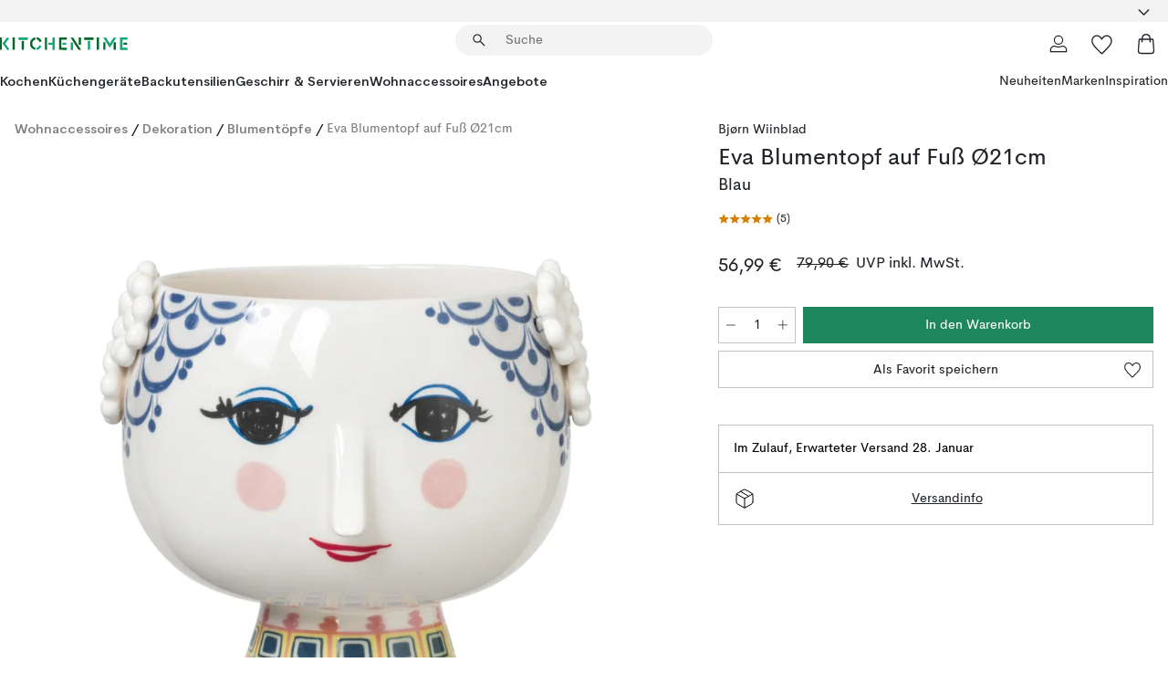

--- FILE ---
content_type: text/html; charset=utf-8
request_url: https://www.kitchentime.de/marken/bjorn-wiinblad/eva-blumentopf-auf-fuss-o21cm/
body_size: 59786
content:
<!DOCTYPE html><html lang="de-DE"><head><meta name="viewport" content="width=device-width, initial-scale=1"/><link rel="preload" as="image" imageSrcSet="/assets/blobs/bjrn-wiinblad-eva-blumentopf-auf-fu-21cm-blau/504930-01_1_ProductImageMain-4d1fa10cdd.jpeg?preset=medium 960w,/assets/blobs/bjrn-wiinblad-eva-blumentopf-auf-fu-21cm-blau/504930-01_1_ProductImageMain-4d1fa10cdd.jpeg?preset=medium&amp;dpr=1.5 1440w,/assets/blobs/bjrn-wiinblad-eva-blumentopf-auf-fu-21cm-blau/504930-01_1_ProductImageMain-4d1fa10cdd.jpeg?preset=medium&amp;dpr=2 1920w" imageSizes="40vw"/><script type="module" src="/static/runtime.8f298fcc377b8808.js" async=""></script><script type="module" src="/static/main.e5b7af1b2541d9c1.js" async=""></script><script type="module" src="/static/vendor.7f95a0690cc7c913.js" async=""></script><meta name="theme-color" content="#000"/><title>Eva Blumentopf auf Fuß Ø21cm | Bjørn Wiinblad → KitchenTime.de</title><meta data-excite="true" name="description" content="Kaufen Sie Eva Blumentopf auf Fuß Ø21cm von Bjørn Wiinblad! Hochqualitative und funktionelle Küchenaccessoires → KitchenTime.de ✓ Versandkostenfrei über 49€ ✓ 5 € Willkommens-Rabatt"/><meta data-excite="true" property="og:description" content="Kaufen Sie Eva Blumentopf auf Fuß Ø21cm von Bjørn Wiinblad! Hochqualitative und funktionelle Küchenaccessoires → KitchenTime.de ✓ Versandkostenfrei über 49€ ✓ 5 € Willkommens-Rabatt"/><meta data-excite="true" property="og:image" content="/assets/blobs/bjrn-wiinblad-eva-blumentopf-auf-fu-21cm-blau/504930-01_1_ProductImageMain-4d1fa10cdd.jpeg"/><link rel="canonical" href="https://www.kitchentime.de/marken/bjorn-wiinblad/eva-blumentopf-auf-fuss-o21cm/" data-excite="true"/><link rel="og:url" href="https://www.kitchentime.de/marken/bjorn-wiinblad/eva-blumentopf-auf-fuss-o21cm/" data-excite="true"/><link rel="manifest" href="/webappmanifest" crossorigin="use-credentials"/></head><script type="text/javascript">window.dataLayer = window.dataLayer || [];

            function gtag(){ dataLayer.push(arguments); }
            
            // Set default consent to 'denied' as a placeholder
            
            // Determine actual values based on customer's own requirements
            
            gtag('consent', 'default', {
            
            'ad_storage': 'denied',
            
            'ad_user_data': 'denied',
            
            'ad_personalization': 'denied',
            
            'analytics_storage': 'denied',
            
            'wait_for_update': 500
            
            });
            
            gtag('set', 'ads_data_redaction', true);</script><script id="CookieConsent" type="text/javascript" data-culture="DE" src="https://policy.app.cookieinformation.com/uc.js" data-gcm-version="2.0"></script><link rel="stylesheet" href="/static/main.3b742771d6f6b3e7.css"/><link rel="stylesheet" href="/static/vendor.c7c4a3e591ac7730.css"/><script>(function(w,d,s,l,i){w[l]=w[l]||[];w[l].push({'gtm.start':
new Date().getTime(),event:'gtm.js'});var f=d.getElementsByTagName(s)[0],
j=d.createElement(s),dl=l!='dataLayer'?'&l='+l:'';j.async=true;j.src=
'https://www.googletagmanager.com/gtm.js?id='+i+dl;f.parentNode.insertBefore(j,f);
})(window,document,'script','dataLayer','GTM-WRL99SXS');</script><script>document.addEventListener('load',function(e) {  if (e.target instanceof HTMLImageElement){ e.target.style.opacity = '1'}},{ capture: true });</script><div id="container"><style data-glitz="">.a{color:inherit}.b{background-color:#F3F3F3}</style><div class="a b"><style data-glitz="">.c{z-index:6}.d{height:24px}.e{position:relative}.f{align-items:center;-webkit-box-align:center}.g{grid-template-columns:1fr auto 1fr;-ms-grid-columns:1fr auto 1fr}.h{grid-template-areas:"left center right"}.i{display:-ms-grid;display:grid}.k{width:100%}.o{padding-right:16px}.p{padding-left:16px}@media (min-width: 1281px){.j{height:30px}.l{max-width:1440px}.m{margin-right:auto}.n{margin-left:auto}.q{padding-right:40px}.r{padding-left:40px}}</style><div class="c d e f g h i j k l m n o p q r"><style data-glitz="">.s{max-width:500px}.t{justify-content:center;-webkit-box-pack:center}.u{height:inherit}.v{display:-webkit-box;display:-moz-box;display:-ms-flexbox;display:-webkit-flex;display:flex}.w{grid-area:center}</style><div class="s k t u v w e"><style data-glitz="">.x{gap:8px}.y{font-size:12px}.z{pointer-events:none}.a0{will-change:transform, opacity}.a1{transform:translateY(50%)}.a2{bottom:0}.a3{position:absolute}.a4{opacity:0}</style><div class="a x y t f v u z a0 a1 a2 a3 a4"><style data-glitz="">.a5{height:14px}.a6{width:14px}.a7{color:#1E865C}.a8{min-width:1.5em}.a9{min-height:1.5em}.aa{display:block}</style><svg xmlns="http://www.w3.org/2000/svg" fill="none" stroke="currentColor" stroke-linecap="square" stroke-width="1.5" viewBox="0 0 24 24" class="a5 a6 a7 a8 a9 aa"><path d="m4.5 11.25 5.25 5.25 9-9"></path></svg><style data-glitz="">.ab{white-space:nowrap}.ac{margin-bottom:0}.af{line-height:1.7142857142857142}@media (min-width: 1281px){.ae{margin-bottom:0}}</style><p class="ab y ac ae af">LIEFERUNG IN 2-4 WERKTAGEN</p></div><div class="a x y t f v u z a0 a1 a2 a3 a4"><svg xmlns="http://www.w3.org/2000/svg" fill="none" stroke="currentColor" stroke-linecap="square" stroke-width="1.5" viewBox="0 0 24 24" class="a5 a6 a7 a8 a9 aa"><path d="m4.5 11.25 5.25 5.25 9-9"></path></svg><p class="ab y ac ae af">★ ★ ★ ★ ★  4.72 / 5 Trusted Shops</p></div><div class="a x y t f v u z a0 a1 a2 a3 a4"><svg xmlns="http://www.w3.org/2000/svg" fill="none" stroke="currentColor" stroke-linecap="square" stroke-width="1.5" viewBox="0 0 24 24" class="a5 a6 a7 a8 a9 aa"><path d="m4.5 11.25 5.25 5.25 9-9"></path></svg><p class="ab y ac ae af">VERSANDKOSTENFREI ÜBER 49€</p></div></div><style data-glitz="">.ag{justify-self:end;-ms-grid-column-align:end}.ah{grid-area:right}.ai{height:100%}.aj{font-size:16px}.ak{text-transform:capitalize}.al{flex-direction:column;-webkit-box-orient:vertical;-webkit-box-direction:normal}</style><div value="de-DE" options="" class="ag ah ai aj ak al v"><input type="hidden" value="de-DE"/><style data-glitz="">.am{border-bottom-color:transparent}.an{border-bottom-style:solid}.ao{border-bottom-width:0}.ap{border-top-color:transparent}.aq{border-top-style:solid}.ar{border-top-width:0}.as{border-right-color:transparent}.at{border-right-style:solid}.au{border-right-width:0}.av{border-left-color:transparent}.aw{border-left-style:solid}.ax{border-left-width:0}.ba{background-color:transparent}.bb{font-weight:bold}.bc{padding-right:0}.bd{padding-left:0}.be{line-height:24px}.bf{padding-bottom:3px}.bg{padding-top:3px}.bh{z-index:4}.bi{cursor:pointer}.bj{justify-content:space-between;-webkit-box-pack:justify}.bk{user-select:none;-webkit-user-select:none;-ms-user-select:none}.bl{font-variant:inherit}.bm{font-style:inherit}@media (min-width: 1281px){.ay{border-bottom-color:transparent}.az{border-bottom-style:solid}.b0{border-bottom-width:0}.b1{border-top-color:transparent}.b2{border-top-style:solid}.b3{border-top-width:0}.b4{border-right-color:transparent}.b5{border-right-style:solid}.b6{border-right-width:0}.b7{border-left-color:transparent}.b8{border-left-style:solid}.b9{border-left-width:0}}</style><button id=":Rehc:-button" role="combobox" aria-haspopup="listbox" aria-expanded="false" aria-controls=":Rehc:-listbox" aria-label="Missing translation for selectAnOption" tabindex="0" class="am an ao ap aq ar as at au av aw ax ay az b0 b1 b2 b3 b4 b5 b6 b7 b8 b9 ba bb bc bd be y bf bg ai bh bi f bj v a bk bl bm"><style data-glitz="">.bn{font-weight:600}.bo{overflow:hidden}.bp{text-overflow:ellipsis}</style><span class="ai bn k f v bo bp ab"></span><style data-glitz="">.bq{font-size:14px}.br{margin-left:8px}.bs{flex-shrink:0}.bt{width:1.5em}.bu{height:1.5em}</style><svg xmlns="http://www.w3.org/2000/svg" fill="none" viewBox="0 0 24 24" aria-hidden="true" class="bq br bs bt bu aa"><path stroke="currentColor" stroke-linecap="round" stroke-linejoin="round" stroke-width="1.5" d="m6 9 6 6 6-6"></path></svg></button><style data-glitz="">.bv{z-index:5}</style><div class="bv e"></div></div></div></div><style data-glitz="">.bw{z-index:3}.bx{top:-1px}.by{background-color:#FFFFFF}.bz{position:-webkit-sticky;position:sticky}.c0{height:auto}.c1{align-items:inherit;-webkit-box-align:inherit}</style><header class="bw bx by bz c0 c1 al"><style data-glitz="">@media (min-width: 1281px){.c2{height:66px}}</style><div class="e bj f g i c2 q r k l m n"><style data-glitz="">.c3{justify-self:flex-start}</style><div class="c3 f v"><style data-glitz="">.c7{text-decoration:none}.c4:visited{color:inherit}.c5:hover{color:inherit}.c6:hover{text-decoration:none}</style><a aria-label="Startseite" class="c4 c5 c6 c7 a" data-spa-link="true" href="/marken/bjorn-wiinblad/eva-blumentopf-auf-fuss-o21cm/"><style data-glitz="">.c8{width:auto}</style><svg xmlns="http://www.w3.org/2000/svg" fill-rule="evenodd" clip-rule="evenodd" viewBox="0 0 600 60" class="a5 c8 aa"><path fill="#076728" d="M164-.5c-10.4 2.6-17.6 8.9-21.5 19-5.2 21.2 2.6 34.6 23.5 40 .165-3.35-.002-6.68-.5-10-9.16-3.2-13.7-9.68-13.5-19.5-.3-10 4.42-16.2 14-18.5v-11zm8 0a25.9 25.9 0 0 0 1 10c6.39 1.7 10.4 5.72 12 12a45.8 45.8 0 0 0 9-2.5c1.02-1.05 1.18-2.22.5-3.5-3.8-8.79-10.3-14.1-19.5-16zm163 .895a44 44 0 0 0-3.18.105 1052 1052 0 0 0 37 57.5 24.6 24.6 0 0 0 12-.5 3125 3125 0 0 1-36.5-56A41.4 41.4 0 0 0 335 .39zM-1 .5v57H9V.5zm60 0v57h11V.5zm152 0v57h10V.5zm66.5 0q-.25 28.5.5 57a320 320 0 0 0 35.5 1v-10h-25v-38h25V.5zm92 0v34h11V.5zm26 0v11h44V.5zm59 0v57h11V.5zm-353 16v41h11v-41zm384 6v35h10v-35zm48 0v35h11v-35zm46 2v10h17v-10z"></path><path fill="#12a778" d="M33.5-.5c-7.3 9.6-14.6 19.3-22 29a851 851 0 0 1 23 31h3a327 327 0 0 1 6-5 721 721 0 0 0-19-25.5 601 601 0 0 1 18-23.5c-2.38-2.05-4.71-4.05-7-6zm53 1v11h44V.5zm160 0v24h-19v10h19v24h11V.5zm247 0c-2.74-.05-5.4.281-7.99 1a17884 17884 0 0 0 30 47 1716 1716 0 0 0 30-47 24.6 24.6 0 0 0-12-.5 392 392 0 0 0-17.5 27.5A1174 1174 0 0 1 498.51 1c-1.7-.304-3.36-.47-5.01-.5m70.5 0v58h35v-10h-24v-38h24V.5zm-152 16v41h11v-41zm-80 7v35h11v-35zm-38 1v10h17v-10zm-110 12c-1.1 7.41-5.48 11.4-13 12v10c12.4-.9 19.9-7.2 22.5-19a31.6 31.6 0 0 0-9.5-3"></path></svg></a></div><style data-glitz="">.c9{transition-timing-function:ease-out}.ca{transition-duration:200ms}.cb{transition-property:background, box-shadow;-webkit-transition-property:background, box-shadow;-moz-transition-property:background, box-shadow}.cc{z-index:1}@media (min-width: 1281px){.cd{width:400px}.ce{align-items:center;-webkit-box-align:center}}</style><form role="search" class="c9 ca cb k e cc v cd ce" action=""><style data-glitz="">.cf{border-bottom-width:thin}.cg{border-top-width:thin}.ch{border-right-width:thin}.ci{border-left-width:thin}.cj{height:34px}.ck{border-radius:50px}.cp{transition-property:background-color;-webkit-transition-property:background-color;-moz-transition-property:background-color}@media (max-width: 1280px){.cl{border-bottom-color:transparent}.cm{margin-bottom:8px}.cn{margin-right:12px}.co{margin-left:12px}}</style><div class="b an am cf aq ap cg at as ch aw av ci cj cc k f v ck cl cm cn co c9 ca cp"><style data-glitz="">.cq{padding-bottom:0}.cr{padding-top:0}.cs{border-radius:0}.ct{text-transform:initial}.d0{transition-property:color, background, opacity, border-color;-webkit-transition-property:color, background, opacity, border-color;-moz-transition-property:color, background, opacity, border-color}.d1{border-bottom-width:1px}.d2{border-top-width:1px}.d3{border-right-width:1px}.d4{border-left-width:1px}@media (hover: hover){.cu:hover{border-bottom-color:transparent}.cv:hover{border-top-color:transparent}.cw:hover{border-right-color:transparent}.cx:hover{border-left-color:transparent}.cy:hover{background-color:transparent}.cz:hover{color:inherit}}</style><button tabindex="0" type="submit" aria-label="Suchen" data-test-id="quick-search-btn" class="br cq cr bc bd bs cs a ba ct f t v cu cv cw cx cy cz be aj c9 ca d0 am an d1 ap aq d2 as at d3 av aw d4 bk bl bm"><style data-glitz="">.d5{margin-bottom:8px}.d6{margin-top:8px}.d7{margin-right:8px}.d8{height:16px}.d9{width:16px}</style><svg xmlns="http://www.w3.org/2000/svg" fill="none" viewBox="0 0 24 24" class="d5 d6 d7 br d8 d9 aa"><path fill="#222" d="M21.387 21.387a.867.867 0 0 1-1.226 0l-6.693-6.693a6.7 6.7 0 0 1-2.007 1.127 6.9 6.9 0 0 1-2.347.407q-2.982 0-5.048-2.065T2 9.116t2.065-5.049Q6.131 2 9.112 2q2.982 0 5.05 2.066 2.066 2.066 2.066 5.048 0 1.246-.418 2.38a6.7 6.7 0 0 1-1.117 1.974l6.694 6.693a.867.867 0 0 1 0 1.226M9.114 14.483q2.249 0 3.809-1.56t1.56-3.809-1.56-3.809q-1.56-1.56-3.809-1.56t-3.809 1.56-1.56 3.81 1.56 3.808 3.81 1.56"></path></svg></button><style data-glitz="">.db{flex-grow:1;-webkit-box-flex:1}.dh{border-bottom-style:none}.di{border-top-style:none}.dj{border-right-style:none}.dk{border-left-style:none}.dl{padding-left:12px}.da::-webkit-search-cancel-button{display:none}.dc:focus{outline-style:none}.dd:focus{border-bottom-style:none}.de:focus{border-top-style:none}.df:focus{border-right-style:none}.dg:focus{border-left-style:none}</style><input tabindex="0" aria-label="Suche" aria-disabled="false" role="combobox" type="search" autoComplete="off" aria-autocomplete="list" aria-activedescendant="-1-item-" aria-expanded="false" aria-controls="suggestions" aria-owns="suggestions" placeholder="Suche" data-test-id="quick-search-input" class="da db dc dd de df dg dh di dj dk ba u k dl bq" name="q" value=""/><style data-glitz="">.dm{visibility:hidden}</style><button type="button" tabindex="0" aria-label="Schließen" class="d7 cq cr bc bd bs dm cs a ba ct f t v cu cv cw cx cy cz be aj c9 ca d0 am an d1 ap aq d2 as at d3 av aw d4 bk bl bm"><svg xmlns="http://www.w3.org/2000/svg" fill="none" viewBox="0 0 24 24" class="d5 d6 d7 br d8 d9 aa"><path fill="currentColor" d="M6.399 18.654 5.345 17.6l5.6-5.6-5.6-5.6L6.4 5.346l5.6 5.6 5.6-5.6L18.653 6.4l-5.6 5.6 5.6 5.6-1.054 1.054-5.6-5.6z"></path></svg></button></div><style data-glitz="">.dn{left:12px}.do{top:40px}.dp{width:calc(100% - 24px)}.dq{border-radius:16px}.dt{transition-property:border-color, box-shadow;-webkit-transition-property:border-color, box-shadow;-moz-transition-property:border-color, box-shadow}.du{height:0}.dv{background-color:white}@media (min-width: 1281px){.dr{left:0}.ds{width:100%}}</style><div class="dn do dp a3 ao an am ar aq ap au at as ax aw av dq dr ds c9 ca dt du bo dv b3"><style data-glitz="">.dw{padding-bottom:16px}.dx{padding-top:8px}</style><div class="dw dx"></div></div></form><style data-glitz="">.dy{justify-self:flex-end}</style><div class="dy f v"><style data-glitz="">.dz{padding-bottom:11px}.e0{padding-top:11px}.e1{padding-right:11px}.e2{padding-left:11px}</style><a aria-label="Mein Konto" data-test-id="my-pages-button" class="cs a ba ct f t v cu cv cw cx cy cz be aj dz e0 e1 e2 c9 ca d0 am an d1 ap aq d2 as at d3 av aw d4 c5 c6 c7" data-spa-link="true" href=""><svg xmlns="http://www.w3.org/2000/svg" fill="none" viewBox="0 0 24 24" data-test-id="my-pages-link" class="bt bu aa"><path stroke="#222" stroke-linecap="round" stroke-linejoin="round" stroke-width="1.201" d="M12 12.41a4.556 4.556 0 0 0 4.555-4.555A4.556 4.556 0 0 0 12 3.3a4.556 4.556 0 0 0-4.555 4.555A4.556 4.556 0 0 0 12 12.41M20.65 20.7v-1.995a4.22 4.22 0 0 0-1.266-3.006 4.37 4.37 0 0 0-3.061-1.248s-1.594.91-4.327.91-4.327-.91-4.327-.91a4.36 4.36 0 0 0-3.061 1.248 4.2 4.2 0 0 0-1.266 3.006V20.7z"></path></svg></a><style data-glitz="">.e3{overflow:visible}</style><a aria-label="Meine Favoriten" class="e3 e cs a ba ct f t v cu cv cw cx cy cz be aj dz e0 e1 e2 c9 ca d0 am an d1 ap aq d2 as at d3 av aw d4 c5 c6 c7" data-spa-link="true" href=""><svg xmlns="http://www.w3.org/2000/svg" fill="none" viewBox="0 -1 21 19" data-test-id="my-wishlist-link" class="bt bu aa"><path stroke="currentColor" stroke-width="1.2" d="M14.74.75c1.21 0 2.21.4 3.04 1.19l.17.16c.86.91 1.3 2.04 1.3 3.43 0 .62-.09 1.23-.27 1.84l-.09.26a9 9 0 0 1-1.07 2.03l-.23.33c-.64.89-1.51 1.93-2.64 3.1a123 123 0 0 1-4.3 4.27l-.48.45a.25.25 0 0 1-.3.03l-.04-.03-.48-.45c-1.3-1.25-2.43-2.36-3.4-3.33l-.9-.93a32 32 0 0 1-2.4-2.77l-.24-.34q-.84-1.185-1.2-2.1l-.1-.26a6.4 6.4 0 0 1-.36-2.1c0-1.3.39-2.38 1.15-3.25l.15-.18A4.22 4.22 0 0 1 5.26.75c.7 0 1.35.15 1.98.45l.27.13c.7.4 1.33.96 1.88 1.73l.61.85.61-.85a5.8 5.8 0 0 1 1.62-1.57l.26-.16a4.6 4.6 0 0 1 2.25-.58Z"></path></svg></a><button aria-label="Warenkorb" title="Sie haben 0 Artikel in Ihrem Warenkorb" data-test-id="header-cart-icon" class="e3 e cs a ba ct f t v cu cv cw cx cy cz be aj dz e0 e1 e2 c9 ca d0 am an d1 ap aq d2 as at d3 av aw d4 bk bl bm"><svg xmlns="http://www.w3.org/2000/svg" fill="none" viewBox="0 0 24 24" data-test-id="minicart-link" class="bt bu aa"><path stroke="currentColor" stroke-width="1.3" d="M19.123 7c.229 0 .425.155.483.37l.016.094.878 12.111c-.007 1.648-1.25 2.925-2.713 2.925H6.214c-1.464 0-2.707-1.277-2.714-2.925l.88-12.111A.5.5 0 0 1 4.877 7z"></path><path fill="transparent" fill-rule="evenodd" stroke="currentColor" stroke-linecap="round" stroke-width="1.3" d="M7.5 10c0-2.11-.61-8.328 4.5-8.328S16.5 7.859 16.5 10"></path></svg></button></div></div><style data-glitz="">.e4{min-height:44px}</style><nav class="e4 k dw dx"><div class="bj v q r k l m n"><style data-glitz="">.e5{gap:24px}.e6{list-style:none}.e7{margin-top:0}.e8{margin-right:0}.e9{margin-left:0}</style><ul class="e5 v e6 cq cr bc bd ac e7 e8 e9"><li><style data-glitz="">.ea:hover{text-decoration:underline}</style><a data-test-id="product-category-tabs" class="ea ab aa bn bq c4 c5 c7 a" data-spa-link="true" href="/kochen/">Kochen</a></li><li><a data-test-id="product-category-tabs" class="ea ab aa bn bq c4 c5 c7 a" data-spa-link="true" href="/kuchengerate/">Küchengeräte</a></li><li><a data-test-id="product-category-tabs" class="ea ab aa bn bq c4 c5 c7 a" data-spa-link="true" href="/backutensilien/">Backutensilien</a></li><li><a data-test-id="product-category-tabs" class="ea ab aa bn bq c4 c5 c7 a" data-spa-link="true" href="/geschirr--servieren/">Geschirr &amp; Servieren</a></li><li><a data-test-id="product-category-tabs" class="ea ab aa bn bq c4 c5 c7 a" data-spa-link="true" href="/wohnaccessoires/">Wohnaccessoires</a></li><li><a data-test-id="product-category-tabs" class="ea ab aa bn bq c4 c5 c7 a" data-spa-link="true" href="/angebote/">Angebote</a></li></ul><ul class="e5 v e6 cq cr bc bd ac e7 e8 e9"><li><style data-glitz="">.eb{font-weight:400}</style><a class="eb ea ab aa bq c4 c5 c7 a" data-spa-link="true" href="/neuheiten/?sortBy=new">Neuheiten</a></li><li><a class="eb ea ab aa bq c4 c5 c7 a" data-spa-link="true" href="/marken/">Marken</a></li><li><a class="eb ea ab aa bq c4 c5 c7 a" data-spa-link="true" href="/inspiration/">Inspiration</a></li></ul></div></nav></header><div style="display:contents"><style data-glitz="">.ee{width:440px}.ef{top:0}.eg{left:100%}.eh{will-change:transform}.ei{max-width:100%}.ej{position:fixed}@media (min-width: 1281px){.ec{display:none}.ed{width:auto}}</style><div class="by bo ec ed ee a2 ef eg eh ei al v ej"><style data-glitz="">.ek{padding-bottom:4px}.el{padding-top:4px}</style><div class="ek el aa e"><style data-glitz="">.em{transform:translate(-50%, -50%)}.en{top:50%}.eo{left:50%}</style><svg xmlns="http://www.w3.org/2000/svg" fill-rule="evenodd" clip-rule="evenodd" viewBox="0 0 600 60" class="em en eo a3 a5 c8 aa"><path fill="#076728" d="M164-.5c-10.4 2.6-17.6 8.9-21.5 19-5.2 21.2 2.6 34.6 23.5 40 .165-3.35-.002-6.68-.5-10-9.16-3.2-13.7-9.68-13.5-19.5-.3-10 4.42-16.2 14-18.5v-11zm8 0a25.9 25.9 0 0 0 1 10c6.39 1.7 10.4 5.72 12 12a45.8 45.8 0 0 0 9-2.5c1.02-1.05 1.18-2.22.5-3.5-3.8-8.79-10.3-14.1-19.5-16zm163 .895a44 44 0 0 0-3.18.105 1052 1052 0 0 0 37 57.5 24.6 24.6 0 0 0 12-.5 3125 3125 0 0 1-36.5-56A41.4 41.4 0 0 0 335 .39zM-1 .5v57H9V.5zm60 0v57h11V.5zm152 0v57h10V.5zm66.5 0q-.25 28.5.5 57a320 320 0 0 0 35.5 1v-10h-25v-38h25V.5zm92 0v34h11V.5zm26 0v11h44V.5zm59 0v57h11V.5zm-353 16v41h11v-41zm384 6v35h10v-35zm48 0v35h11v-35zm46 2v10h17v-10z"></path><path fill="#12a778" d="M33.5-.5c-7.3 9.6-14.6 19.3-22 29a851 851 0 0 1 23 31h3a327 327 0 0 1 6-5 721 721 0 0 0-19-25.5 601 601 0 0 1 18-23.5c-2.38-2.05-4.71-4.05-7-6zm53 1v11h44V.5zm160 0v24h-19v10h19v24h11V.5zm247 0c-2.74-.05-5.4.281-7.99 1a17884 17884 0 0 0 30 47 1716 1716 0 0 0 30-47 24.6 24.6 0 0 0-12-.5 392 392 0 0 0-17.5 27.5A1174 1174 0 0 1 498.51 1c-1.7-.304-3.36-.47-5.01-.5m70.5 0v58h35v-10h-24v-38h24V.5zm-152 16v41h11v-41zm-80 7v35h11v-35zm-38 1v10h17v-10zm-110 12c-1.1 7.41-5.48 11.4-13 12v10c12.4-.9 19.9-7.2 22.5-19a31.6 31.6 0 0 0-9.5-3"></path></svg><style data-glitz="">.ep{float:right}</style><button class="ep cs a ba ct f t v cu cv cw cx cy cz be aj dz e0 e1 e2 c9 ca d0 am an d1 ap aq d2 as at d3 av aw d4 bo e bk bl bm"><svg xmlns="http://www.w3.org/2000/svg" fill="none" viewBox="0 0 24 24" class="bt bu aa"><path fill="currentColor" d="M6.399 18.654 5.345 17.6l5.6-5.6-5.6-5.6L6.4 5.346l5.6 5.6 5.6-5.6L18.653 6.4l-5.6 5.6 5.6 5.6-1.054 1.054-5.6-5.6z"></path></svg></button></div><style data-glitz="">.eq{grid-template-columns:repeat(2, 1fr);-ms-grid-columns:repeat(2, 1fr)}</style><div class="eq i"><style data-glitz="">.es{padding-bottom:12px}.et{padding-top:12px}.eu{transition-duration:300ms}.ev{padding-right:23px}.ew{padding-left:23px}.ex{color:#222222}.f4{border-bottom-color:#4D4D4D}.f5{border-top-color:#4D4D4D}.f6{border-right-color:#4D4D4D}.f7{border-left-color:#4D4D4D}.er:focus-visible{outline-offset:-2px}@media (hover: hover){.ey:hover{border-bottom-color:#4D4D4D}.ez:hover{border-top-color:#4D4D4D}.f0:hover{border-right-color:#4D4D4D}.f1:hover{border-left-color:#4D4D4D}.f2:hover{background-color:#C5EFDE}.f3:hover{color:#222222}}</style><button class="by er es et ao ar au ax ct cp eu eb aj f t v be ev ew cs ex ey ez f0 f1 f2 f3 c9 f4 an f5 aq f6 at f7 aw bk bl bm">Produkte</button><button class="b er es et ao ar au ax ct cp eu eb aj f t v be ev ew cs ex ey ez f0 f1 f2 f3 c9 f4 an f5 aq f6 at f7 aw bk bl bm">Weiteres</button></div><style data-glitz="">.f8{overflow-x:hidden}</style><nav class="ai f8 e db"><style data-glitz="">.f9{will-change:opacity, transform}</style><div class="f9 al v a2 ef ai k a3"><style data-glitz="">.fa{overflow-y:auto}.fb{-webkit-overflow-scrolling:touch}</style><ul class="fa fb e6 cq cr bc bd ac e7 e8 e9"><style data-glitz="">@media (max-width: 1280px){.fc{border-bottom-style:solid}.fd{border-bottom-width:1px}.fe{border-bottom-color:#F3F3F3}}</style><li class="fc fd fe"><style data-glitz="">.ff{padding-right:24px}.fg{padding-left:24px}@media (max-width: 1280px){.fh{padding-bottom:16px}.fi{padding-top:16px}.fj{padding-right:24px}.fk{padding-left:24px}.fl{font-size:16px}.fm{font-weight:600}}</style><a data-test-id="sidebar-product-category" class="es et ff fg ab k f bj v fh fi fj fk fl fm c4 c5 c6 c7 a" data-spa-link="true" href="/kochen/">Kochen<style data-glitz="">.fn{transform:rotate(270deg)}</style><svg xmlns="http://www.w3.org/2000/svg" fill="none" viewBox="0 0 24 24" class="bq fn bt bu aa"><path fill="currentColor" d="M18.61 8.42a.573.573 0 0 1 0 .8l-5.894 6.046a1 1 0 0 1-1.432 0L5.39 9.22a.573.573 0 0 1 .82-.8L12 14.36l5.79-5.94a.573.573 0 0 1 .82 0"></path></svg></a></li><li class="fc fd fe"><a data-test-id="sidebar-product-category" class="es et ff fg ab k f bj v fh fi fj fk fl fm c4 c5 c6 c7 a" data-spa-link="true" href="/kuchengerate/">Küchengeräte<svg xmlns="http://www.w3.org/2000/svg" fill="none" viewBox="0 0 24 24" class="bq fn bt bu aa"><path fill="currentColor" d="M18.61 8.42a.573.573 0 0 1 0 .8l-5.894 6.046a1 1 0 0 1-1.432 0L5.39 9.22a.573.573 0 0 1 .82-.8L12 14.36l5.79-5.94a.573.573 0 0 1 .82 0"></path></svg></a></li><li class="fc fd fe"><a data-test-id="sidebar-product-category" class="es et ff fg ab k f bj v fh fi fj fk fl fm c4 c5 c6 c7 a" data-spa-link="true" href="/backutensilien/">Backutensilien<svg xmlns="http://www.w3.org/2000/svg" fill="none" viewBox="0 0 24 24" class="bq fn bt bu aa"><path fill="currentColor" d="M18.61 8.42a.573.573 0 0 1 0 .8l-5.894 6.046a1 1 0 0 1-1.432 0L5.39 9.22a.573.573 0 0 1 .82-.8L12 14.36l5.79-5.94a.573.573 0 0 1 .82 0"></path></svg></a></li><li class="fc fd fe"><a data-test-id="sidebar-product-category" class="es et ff fg ab k f bj v fh fi fj fk fl fm c4 c5 c6 c7 a" data-spa-link="true" href="/geschirr--servieren/">Geschirr &amp; Servieren<svg xmlns="http://www.w3.org/2000/svg" fill="none" viewBox="0 0 24 24" class="bq fn bt bu aa"><path fill="currentColor" d="M18.61 8.42a.573.573 0 0 1 0 .8l-5.894 6.046a1 1 0 0 1-1.432 0L5.39 9.22a.573.573 0 0 1 .82-.8L12 14.36l5.79-5.94a.573.573 0 0 1 .82 0"></path></svg></a></li><li class="fc fd fe"><a data-test-id="sidebar-product-category" class="es et ff fg ab k f bj v fh fi fj fk fl fm c4 c5 c6 c7 a" data-spa-link="true" href="/wohnaccessoires/">Wohnaccessoires<svg xmlns="http://www.w3.org/2000/svg" fill="none" viewBox="0 0 24 24" class="bq fn bt bu aa"><path fill="currentColor" d="M18.61 8.42a.573.573 0 0 1 0 .8l-5.894 6.046a1 1 0 0 1-1.432 0L5.39 9.22a.573.573 0 0 1 .82-.8L12 14.36l5.79-5.94a.573.573 0 0 1 .82 0"></path></svg></a></li><li class="fc fd fe"><a data-test-id="sidebar-product-category" class="es et ff fg ab k f bj v fh fi fj fk fl fm c4 c5 c6 c7 a" data-spa-link="true" href="/angebote/">Angebote</a></li><style data-glitz="">.fo{padding-bottom:8px}.fp{padding-right:8px}.fq{padding-left:8px}.fr{grid-template-columns:repeat(3, minmax(0, 1fr));-ms-grid-columns:repeat(3, minmax(0, 1fr))}</style><li class="bq fo dx fp fq k fr i"><style data-glitz="">.fs{padding-right:12px}</style><a class="fo dx fs dl al v f c4 c5 c6 c7 a" data-spa-link="true" href="/mein-konto/"><style data-glitz="">.ft{object-fit:contain}.fu{width:28px}.fv{height:28px}.fw{transition-timing-function:ease-in}.fx{transition-property:opacity;-webkit-transition-property:opacity;-moz-transition-property:opacity}</style><img loading="lazy" alt="" height="24" width="24" src="/assets/contentful/ft75u7lxp5jx/4xARQxQlDrSwJLopcZp78j/e636b52b0e8cb3465b91f5cb17b991ca/user.svg" class="ft fu fv fw ca fx a4 ei"/><style data-glitz="">.fy{text-align:center}.fz{margin-top:12px}</style><div class="fy fz bp bo ab c7">Mein Konto</div></a><a class="fo dx fs dl al v f c4 c5 c6 c7 a" data-spa-link="true" href="/meine-favoriten/"><img loading="lazy" alt="" height="24" width="24" src="/assets/contentful/ft75u7lxp5jx/3zbLoN9RdUWYk4mLZTj4DB/8c888f3f6c7d3bb0cd55b0ebcd8b4cda/heart.svg" class="ft fu fv fw ca fx a4 ei"/><div class="fy fz bp bo ab c7">Meine Favoriten</div></a><a class="fo dx fs dl al v f c4 c5 c6 c7 a" data-spa-link="true" href="/kundenservice/"><img loading="lazy" height="24" width="24" src="/assets/contentful/ft75u7lxp5jx/5k6iHQ2ozrEzhd36SGCPYO/aaaa0ddfa31e7868c9d205bddbc47496/chat.svg" class="ft fu fv fw ca fx a4 ei"/><div class="fy fz bp bo ab c7">Kundenservice</div></a></li></ul></div><div class="f9 al v a2 ef ai k a3"><ul class="fa fb e6 cq cr bc bd ac e7 e8 e9"><li class="fc fd fe"><a data-test-id="sidebar-product-category" class="es et ff fg ab k f bj v fh fi fj fk fl fm c4 c5 c6 c7 a" data-spa-link="true" href="/marken/">Marken</a></li><li class="fc fd fe"><a data-test-id="sidebar-product-category" class="es et ff fg ab k f bj v fh fi fj fk fl fm c4 c5 c6 c7 a" data-spa-link="true" href="/inspiration/">Inspiration<svg xmlns="http://www.w3.org/2000/svg" fill="none" viewBox="0 0 24 24" class="bq fn bt bu aa"><path fill="currentColor" d="M18.61 8.42a.573.573 0 0 1 0 .8l-5.894 6.046a1 1 0 0 1-1.432 0L5.39 9.22a.573.573 0 0 1 .82-.8L12 14.36l5.79-5.94a.573.573 0 0 1 .82 0"></path></svg></a></li><li class="fc fd fe"><a data-test-id="sidebar-product-category" class="es et ff fg ab k f bj v fh fi fj fk fl fm c4 c5 c6 c7 a" data-spa-link="true" href="/geschenkideen/">Geschenkideen</a></li><li class="fc fd fe"><a data-test-id="sidebar-product-category" class="es et ff fg ab k f bj v fh fi fj fk fl fm c4 c5 c6 c7 a" data-spa-link="true" href="/neuheiten/?sortBy=new">Neuheiten</a></li><li class="fc fd fe"><a data-test-id="sidebar-product-category" class="es et ff fg ab k f bj v fh fi fj fk fl fm c4 c5 c6 c7 a" data-spa-link="true" href="/muminshop/">Mumin</a></li><li class="bq fo dx fp fq k fr i"><a class="fo dx fs dl al v f c4 c5 c6 c7 a" data-spa-link="true" href="/mein-konto/"><img loading="lazy" alt="" height="24" width="24" src="/assets/contentful/ft75u7lxp5jx/4xARQxQlDrSwJLopcZp78j/e636b52b0e8cb3465b91f5cb17b991ca/user.svg" class="ft fu fv fw ca fx a4 ei"/><div class="fy fz bp bo ab c7">Mein Konto</div></a><a class="fo dx fs dl al v f c4 c5 c6 c7 a" data-spa-link="true" href="/meine-favoriten/"><img loading="lazy" alt="" height="24" width="24" src="/assets/contentful/ft75u7lxp5jx/3zbLoN9RdUWYk4mLZTj4DB/8c888f3f6c7d3bb0cd55b0ebcd8b4cda/heart.svg" class="ft fu fv fw ca fx a4 ei"/><div class="fy fz bp bo ab c7">Meine Favoriten</div></a><a class="fo dx fs dl al v f c4 c5 c6 c7 a" data-spa-link="true" href="/kundenservice/"><img loading="lazy" height="24" width="24" src="/assets/contentful/ft75u7lxp5jx/5k6iHQ2ozrEzhd36SGCPYO/aaaa0ddfa31e7868c9d205bddbc47496/chat.svg" class="ft fu fv fw ca fx a4 ei"/><div class="fy fz bp bo ab c7">Kundenservice</div></a></li></ul></div></nav><div class="es et o p b bj v"><style data-glitz="">.g0{text-transform:none}</style><a data-test-id="mobile-menu-my-pages-button" class="g0 x bd fo dx cs a ba f t v cu cv cw cx cy cz be y e1 c9 ca d0 am an d1 ap aq d2 as at d3 av aw d4 c5 c6 c7" data-spa-link="true" href=""><svg xmlns="http://www.w3.org/2000/svg" fill="none" viewBox="0 0 24 24" class="bt bu aa"><path stroke="#222" stroke-linecap="round" stroke-linejoin="round" stroke-width="1.201" d="M12 12.41a4.556 4.556 0 0 0 4.555-4.555A4.556 4.556 0 0 0 12 3.3a4.556 4.556 0 0 0-4.555 4.555A4.556 4.556 0 0 0 12 12.41M20.65 20.7v-1.995a4.22 4.22 0 0 0-1.266-3.006 4.37 4.37 0 0 0-3.061-1.248s-1.594.91-4.327.91-4.327-.91-4.327-.91a4.36 4.36 0 0 0-3.061 1.248 4.2 4.2 0 0 0-1.266 3.006V20.7z"></path></svg><span class="aj">Einloggen</span></a><style data-glitz="">.g1{display:-webkit-inline-box;display:-moz-inline-box;display:-ms-inline-flexbox;display:-webkit-inline-flex;display:inline-flex}</style><div class="bq f g1 e"><style data-glitz="">.g2{min-width:100%}.g3{padding-bottom:7px}.g4{padding-top:7px}.g6{background-color:transparent;background-color:initial}.g7{font-weight:inherit}.g8{font-family:inherit}.g9{appearance:none;-webkit-appearance:none;-moz-appearance:none;-ms-appearance:none}.g5:focus{outline-width:0}</style><select class="bq ff g2 be g3 g4 ew dc g5 g6 ao ar au ax a g7 bl bm g8 g9"></select><style data-glitz="">.ga{right:0}</style><svg xmlns="http://www.w3.org/2000/svg" fill="none" viewBox="0 0 24 24" class="z ga a3 bt bu aa"><path fill="currentColor" d="M18.61 8.42a.573.573 0 0 1 0 .8l-5.894 6.046a1 1 0 0 1-1.432 0L5.39 9.22a.573.573 0 0 1 .82-.8L12 14.36l5.79-5.94a.573.573 0 0 1 .82 0"></path></svg></div></div></div></div><div></div><style data-glitz="">@media (max-width: 1280px){.gb{grid-template-columns:1.5fr 1fr;-ms-grid-columns:1.5fr 1fr}.gc{padding-right:0}.gd{padding-left:0}.ge{grid-column-gap:8px}}@media (min-width: 769px){.gf{align-items:start;-webkit-box-align:start}.gg{grid-row-gap:60px}.gh{display:-ms-grid;display:grid}}@media (min-width: 1281px){.gi{grid-template-columns:7fr 392px;-ms-grid-columns:7fr 392px}.gj{grid-column-gap:32px}}</style><div data-test-id="pdp-page" class="gb gc gd ge gf gg gh gi gj q r k l m n"><div class="ai"><style data-glitz="">.gk{margin-bottom:16px}.gl{margin-top:16px}.gq{flex-direction:row;-webkit-box-orient:horizontal;-webkit-box-direction:normal}@media (min-width: 1281px){.gm{margin-bottom:16px}.gn{margin-top:16px}.go{padding-right:32px}.gp{padding-left:0}.gr{font-size:14px}}</style><div class="gk gl gm gn go gp bq gq f v gr o p k l m n"><style data-glitz="">.gs{font-weight:550}.gt{flex-wrap:wrap;-webkit-box-lines:multiple}</style><div class="gs gt gq f v"><style data-glitz="">.gu{margin-right:4px}.gv{color:#7E7E7E}</style><span class="e9 gu gv"><a data-test-id="breadcrumb-link" class="c7 c4 c5 c6 a" data-spa-link="true" href="/wohnaccessoires/">Wohnaccessoires</a></span>/<style data-glitz="">.gw{margin-left:4px}</style><span class="gu gw gv"><a data-test-id="breadcrumb-link" class="c7 c4 c5 c6 a" data-spa-link="true" href="/wohnaccessoires/dekoration/">Dekoration</a></span>/<span class="gu gw gv"><a data-test-id="breadcrumb-link" class="c7 c4 c5 c6 a" data-spa-link="true" href="/wohnaccessoires/dekoration/blumentopfe/">Blumentöpfe</a></span>/<style data-glitz="">.gx{font-weight:normal}</style><span class="gv gx gu gw"><a data-test-id="breadcrumb-link" class="c7 c4 c5 c6 a" data-spa-link="true" href="/marken/bjorn-wiinblad/eva-blumentopf-auf-fuss-o21cm/?variantId=504930-01">Eva Blumentopf auf Fuß Ø21cm</a></span></div></div><style data-glitz="">.gy{gap:16px}.gz{grid-template-areas:"largeview" "thumbnails"}.h0{grid-template-rows:1fr minmax(min-content, auto);-ms-grid-rows:1fr minmax(min-content, auto)}@media (min-width: 1281px){.h1{top:calc(109px + 16px)}.h2{position:-webkit-sticky;position:sticky}.h3{max-height:800px}.h4{gap:24px}.h5{grid-template-rows:auto;-ms-grid-rows:auto}.h6{grid-template-columns:minmax(min-content, auto) 1fr;-ms-grid-columns:minmax(min-content, auto) 1fr}.h7{grid-template-areas:"thumbnails largeview"}}</style><div class="gy e gz h0 i h1 h2 h3 ds h4 h5 h6 h7"><style data-glitz="">.h8{grid-area:largeview}</style><div class="ai k e bo h8"><style data-glitz="">@media (min-width: 1281px){.h9{padding-bottom:0}}</style><div class="e h9 ei"><div class="cq cr bc bd bo"><style data-glitz="">.ha{row-gap:40px}.hb{column-gap:40px}.he{grid-auto-columns:calc(100% - 0px)}.hf{grid-auto-flow:column}@media (min-width: 769px){.hd{grid-auto-columns:calc(100% - 0px)}}@media (min-width: 1281px){.hc{grid-auto-columns:calc(100% - 0px)}}</style><div class="ai e ha hb hc hd he hf i"><div class="f v"><style data-glitz="">.hg{aspect-ratio:3508 / 3508}@media (max-width: 768px){.hh{aspect-ratio:1 / 1}}</style><img tabindex="0" title="Eva Blumentopf auf Fuß Ø21cm, Blau Bjørn Wiinblad" alt="Eva Blumentopf auf Fuß Ø21cm, Blau Bjørn Wiinblad" srcSet="/assets/blobs/bjrn-wiinblad-eva-blumentopf-auf-fu-21cm-blau/504930-01_1_ProductImageMain-4d1fa10cdd.jpeg?preset=medium 960w,/assets/blobs/bjrn-wiinblad-eva-blumentopf-auf-fu-21cm-blau/504930-01_1_ProductImageMain-4d1fa10cdd.jpeg?preset=medium&amp;dpr=1.5 1440w,/assets/blobs/bjrn-wiinblad-eva-blumentopf-auf-fu-21cm-blau/504930-01_1_ProductImageMain-4d1fa10cdd.jpeg?preset=medium&amp;dpr=2 1920w" src="/assets/blobs/bjrn-wiinblad-eva-blumentopf-auf-fu-21cm-blau/504930-01_1_ProductImageMain-4d1fa10cdd.jpeg?preset=medium&amp;dpr=2" sizes="40vw" class="hg hh bi k ft h3 fw ca fx a4 c0 ei"/></div><div class="f v"><style data-glitz="">.hi{aspect-ratio:2623 / 3500}</style><img loading="lazy" tabindex="0" title="Eva Blumentopf auf Fuß Ø21cm, Blau Bjørn Wiinblad" alt="Eva Blumentopf auf Fuß Ø21cm, Blau Bjørn Wiinblad" srcSet="/assets/blobs/bjrn-wiinblad-eva-blumentopf-auf-fu-21cm-blau/504930-01_2_EnvironmentImage-dcaf34f4ba.jpg?preset=medium 960w,/assets/blobs/bjrn-wiinblad-eva-blumentopf-auf-fu-21cm-blau/504930-01_2_EnvironmentImage-dcaf34f4ba.jpg?preset=medium&amp;dpr=1.5 1440w,/assets/blobs/bjrn-wiinblad-eva-blumentopf-auf-fu-21cm-blau/504930-01_2_EnvironmentImage-dcaf34f4ba.jpg?preset=medium&amp;dpr=2 1920w" src="/assets/blobs/bjrn-wiinblad-eva-blumentopf-auf-fu-21cm-blau/504930-01_2_EnvironmentImage-dcaf34f4ba.jpg?preset=medium&amp;dpr=2" sizes="40vw" class="hi hh bi k ft h3 fw ca fx a4 c0 ei"/></div><div class="f v"><style data-glitz="">.hj{aspect-ratio:3106 / 3500}</style><img loading="lazy" tabindex="0" title="Eva Blumentopf auf Fuß Ø21cm, Blau Bjørn Wiinblad" alt="Eva Blumentopf auf Fuß Ø21cm, Blau Bjørn Wiinblad" srcSet="/assets/blobs/bjrn-wiinblad-eva-blumentopf-auf-fu-21cm-blau/504930-01_3_EnvironmentImage-cf487ae1b6.jpg?preset=medium 960w,/assets/blobs/bjrn-wiinblad-eva-blumentopf-auf-fu-21cm-blau/504930-01_3_EnvironmentImage-cf487ae1b6.jpg?preset=medium&amp;dpr=1.5 1440w,/assets/blobs/bjrn-wiinblad-eva-blumentopf-auf-fu-21cm-blau/504930-01_3_EnvironmentImage-cf487ae1b6.jpg?preset=medium&amp;dpr=2 1920w" src="/assets/blobs/bjrn-wiinblad-eva-blumentopf-auf-fu-21cm-blau/504930-01_3_EnvironmentImage-cf487ae1b6.jpg?preset=medium&amp;dpr=2" sizes="40vw" class="hj hh bi k ft h3 fw ca fx a4 c0 ei"/></div></div></div><style data-glitz="">.hk{left:24px}.hm{translate:transformY(-50%)}.hn{border-radius:100vw}.ho{height:40px}.hp{width:40px}.hq{top:calc(50% - 17px)}.hr{transition-timing-function:ease-in-out}.hs{transition-duration:0.2s}.ht{transition-property:opacity color scale;-webkit-transition-property:opacity color scale;-moz-transition-property:opacity color scale}.hu{color:#000000}.i1{border-bottom-color:#F3F3F3}.i2{border-top-color:#F3F3F3}.i3{border-right-color:#F3F3F3}.i4{border-left-color:#F3F3F3}.hl:active{transform:scale(0.85)}@media (hover: hover){.hv:hover{border-bottom-color:#E3E3E3}.hw:hover{border-top-color:#E3E3E3}.hx:hover{border-right-color:#E3E3E3}.hy:hover{border-left-color:#E3E3E3}.hz:hover{background-color:#E3E3E3}.i0:hover{color:#000000}}</style><button aria-label="Zurück" class="a4 hk hl hm hn ho hp dh di dj dk hq a3 cq cr bc bd hr hs ht hu b ct f t v hv hw hx hy hz i0 be aj i1 d1 i2 d2 i3 d3 i4 d4 bk bl bm"><style data-glitz="">.i5{width:24px}.i6{transform:rotate(90deg)}</style><svg xmlns="http://www.w3.org/2000/svg" fill="none" viewBox="0 0 24 24" aria-hidden="true" class="i5 d i6 aa"><path fill="currentColor" d="M18.61 8.42a.573.573 0 0 1 0 .8l-5.894 6.046a1 1 0 0 1-1.432 0L5.39 9.22a.573.573 0 0 1 .82-.8L12 14.36l5.79-5.94a.573.573 0 0 1 .82 0"></path></svg></button><style data-glitz="">.i7{right:24px}</style><button aria-label="Weiter" class="a4 i7 hl hm hn ho hp dh di dj dk hq a3 cq cr bc bd hr hs ht hu b ct f t v hv hw hx hy hz i0 be aj i1 d1 i2 d2 i3 d3 i4 d4 bk bl bm"><svg xmlns="http://www.w3.org/2000/svg" fill="none" viewBox="0 0 24 24" aria-hidden="true" class="i5 d fn aa"><path fill="currentColor" d="M18.61 8.42a.573.573 0 0 1 0 .8l-5.894 6.046a1 1 0 0 1-1.432 0L5.39 9.22a.573.573 0 0 1 .82-.8L12 14.36l5.79-5.94a.573.573 0 0 1 .82 0"></path></svg></button></div></div><style data-glitz="">.i9{max-height:800px}.ia{grid-area:thumbnails}@media (min-width: 1281px){.i8{flex-direction:row;-webkit-box-orient:horizontal;-webkit-box-direction:normal}}</style><div class="i8 al i9 ia v"><style data-glitz="">@media (min-width: 1281px){.ib{margin-right:0}.ic{margin-left:0}}</style><div class="c0 v h3 ib ic e ei"><div class="cq cr bc bd bo"><style data-glitz="">.id{margin-left:16px}.ig{row-gap:12px}.ih{column-gap:12px}@media (max-width: 768px){.ie{margin-right:16px}}@media (min-width: 1281px){.if{flex-direction:column;-webkit-box-orient:vertical;-webkit-box-direction:normal}}</style><div class="v id ie ed h3 ib ic if ig ih hc hd he hf"><style data-glitz="">.ii{border-bottom-color:#32A778}.ij{border-top-color:#32A778}.ik{border-right-color:#32A778}.il{border-left-color:#32A778}.im{flex-grow:0;-webkit-box-flex:0}.in{border-bottom-width:2px}.io{border-top-width:2px}.ip{border-right-width:2px}.iq{border-left-width:2px}</style><div class="ii ij ik il bi im bs an in aq io at ip aw iq e"><style data-glitz="">.ir{height:76px}@media (min-width: 1281px){.is{max-height:calc(100svh - 220px)}.it{height:auto}.iu{width:106px}}</style><img loading="lazy" alt="Eva Blumentopf auf Fuß Ø21cm - Blau - Bjørn Wiinblad" srcSet="/assets/blobs/bjrn-wiinblad-eva-blumentopf-auf-fu-21cm-blau/504930-01_1_ProductImageMain-4d1fa10cdd.jpeg?preset=thumb 180w,/assets/blobs/bjrn-wiinblad-eva-blumentopf-auf-fu-21cm-blau/504930-01_1_ProductImageMain-4d1fa10cdd.jpeg?preset=thumb&amp;dpr=1.5 270w,/assets/blobs/bjrn-wiinblad-eva-blumentopf-auf-fu-21cm-blau/504930-01_1_ProductImageMain-4d1fa10cdd.jpeg?preset=thumb&amp;dpr=2 360w" src="/assets/blobs/bjrn-wiinblad-eva-blumentopf-auf-fu-21cm-blau/504930-01_1_ProductImageMain-4d1fa10cdd.jpeg?preset=thumb&amp;dpr=2" class="hg ft ir c8 is it iu fw ca fx a4 ei"/></div><style data-glitz="">.iv{border-bottom-color:#ebebeb}.iw{border-top-color:#ebebeb}.ix{border-right-color:#ebebeb}.iy{border-left-color:#ebebeb}</style><div class="bi im bs an iv in aq iw io at ix ip aw iy iq e"><img loading="lazy" alt="Eva Blumentopf auf Fuß Ø21cm - Blau - Bjørn Wiinblad" srcSet="/assets/blobs/bjrn-wiinblad-eva-blumentopf-auf-fu-21cm-blau/504930-01_2_EnvironmentImage-dcaf34f4ba.jpg?preset=thumb 180w,/assets/blobs/bjrn-wiinblad-eva-blumentopf-auf-fu-21cm-blau/504930-01_2_EnvironmentImage-dcaf34f4ba.jpg?preset=thumb&amp;dpr=1.5 270w,/assets/blobs/bjrn-wiinblad-eva-blumentopf-auf-fu-21cm-blau/504930-01_2_EnvironmentImage-dcaf34f4ba.jpg?preset=thumb&amp;dpr=2 360w" src="/assets/blobs/bjrn-wiinblad-eva-blumentopf-auf-fu-21cm-blau/504930-01_2_EnvironmentImage-dcaf34f4ba.jpg?preset=thumb&amp;dpr=2" class="hi ft ir c8 is it iu fw ca fx a4 ei"/></div><div class="bi im bs an iv in aq iw io at ix ip aw iy iq e"><img loading="lazy" alt="Eva Blumentopf auf Fuß Ø21cm - Blau - Bjørn Wiinblad" srcSet="/assets/blobs/bjrn-wiinblad-eva-blumentopf-auf-fu-21cm-blau/504930-01_3_EnvironmentImage-cf487ae1b6.jpg?preset=thumb 180w,/assets/blobs/bjrn-wiinblad-eva-blumentopf-auf-fu-21cm-blau/504930-01_3_EnvironmentImage-cf487ae1b6.jpg?preset=thumb&amp;dpr=1.5 270w,/assets/blobs/bjrn-wiinblad-eva-blumentopf-auf-fu-21cm-blau/504930-01_3_EnvironmentImage-cf487ae1b6.jpg?preset=thumb&amp;dpr=2 360w" src="/assets/blobs/bjrn-wiinblad-eva-blumentopf-auf-fu-21cm-blau/504930-01_3_EnvironmentImage-cf487ae1b6.jpg?preset=thumb&amp;dpr=2" class="hj ft ir c8 is it iu fw ca fx a4 ei"/></div></div></div></div></div></div></div><style data-glitz="">.iz{z-index:0}</style><div class="iz"><style data-glitz="">.j0{font-weight:300}.j1{padding-top:16px}@media (min-width: 1281px){.j2{padding-right:0}.j3{padding-top:16px}}</style><div class="j0 k al v j1 o p j2 gp j3"><style data-glitz="">.j4{line-height:1.3}.j5{margin-bottom:4px}</style><div class="j4 j5"><style data-glitz="">.j6{display:inline-block}</style><a class="j6 e ea c4 c5 c7 a" data-spa-link="true" href="/marken/bjorn-wiinblad/"><style data-glitz="">.j7{font-weight:450}</style><div class="ab j7 bq">Bjørn Wiinblad</div></a></div><style data-glitz="">.j8{line-height:1.4}.j9{font-size:25px}</style><h1 class="j8 j7 ac j9">Eva Blumentopf auf Fuß Ø21cm<style data-glitz="">.ja{font-size:18px}</style><div class="ja j0">Blau</div></h1><style data-glitz="">.jb{margin-bottom:32px}</style><div class="e jb gl f bj v"><style data-glitz="">.jc{column-gap:3px}</style><div role="button" tabindex="0" aria-label="Das Produkt wurde mir 5 von {totalstars} bewertet" class="bi jc f v"><style data-glitz="">.jk{clip-path:polygon(50% 73%, 20% 90%, 28% 58%, 2.5% 35%, 37% 32%, 50% 0%, 63% 32%, 97% 35%, 72% 60%, 78% 90%);-webkit-clip-path:polygon(50% 73%, 20% 90%, 28% 58%, 2.5% 35%, 37% 32%, 50% 0%, 63% 32%, 97% 35%, 72% 60%, 78% 90%)}.jl{background-color:#E3E3E3}.jm{height:12px}.jn{width:12px}.jd:before{width:100%}.je:before{background-color:#D78000}.jf:before{height:100%}.jg:before{top:0}.jh:before{left:0}.ji:before{position:absolute}.jj:before{content:""}</style><span class="jd je jf jg jh ji jj jk jl e jm jn"></span><span class="jd je jf jg jh ji jj jk jl e jm jn"></span><span class="jd je jf jg jh ji jj jk jl e jm jn"></span><span class="jd je jf jg jh ji jj jk jl e jm jn"></span><span class="jd je jf jg jh ji jj jk jl e jm jn"></span><style data-glitz="">.jo{font-weight:500}</style><span class="gw jo y">(<!-- -->5<!-- -->)</span></div></div></div><style data-glitz="">@media (max-width: 1280px){.jp{padding-right:16px}.jq{padding-left:16px}}</style><div class="j0 k al v jp jq"><style data-glitz="">.jr:empty{margin-bottom:0}</style><div class="jr jb gy al v"></div><div class="e gk bj v"><style data-glitz="">.js{column-gap:16px}</style><div class="al v js"><div style="display:flex"><style data-glitz="">.jt{line-height:1.2}.ju{font-size:20px}</style><span data-test-id="price-current" class="jt ju jo">56,99 €</span><div style="display:flex;align-items:end;line-height:1.2" class="id"><style data-glitz="">.jv{font-weight:450 !important}.jw{text-decoration:line-through}</style><span data-test-id="price-compare" class="jv aj jw">79,90 €</span><span class="aj br">UVP inkl. MwSt.</span></div></div><style data-glitz="">.jx{opacity:0.75}</style><div class="bq al v jx j0"></div></div></div><div class="e gk bj v"></div><style data-glitz="">.jy{column-gap:8px}.jz{grid-template-columns:85px auto;-ms-grid-columns:85px auto}@media (max-width: 768px){.k0{grid-template-columns:85px auto 40px;-ms-grid-columns:85px auto 40px}}</style><div class="d5 jy jz i k0"><style data-glitz="">.k1{outline-offset:-1px}.k2{outline-color:#c9c0bb}.k3{outline-style:solid}.k4{outline-width:1px}</style><div class="k1 k2 k3 k4 by bq"><style data-glitz="">.k5{grid-template-columns:auto minmax(0, 1fr) auto;-ms-grid-columns:auto minmax(0, 1fr) auto}.k6{grid-template-areas:"reduce field add"}</style><div class="k5 k6 i"><style data-glitz="">.kh{font-size:inherit}.ki{appearance:textfield;-webkit-appearance:textfield;-moz-appearance:textfield;-ms-appearance:textfield}.kj{grid-area:field}.ko{transition-property:background, color, box-shadow;-webkit-transition-property:background, color, box-shadow;-moz-transition-property:background, color, box-shadow}.k7::-webkit-outer-spin-button{margin-bottom:0}.k8::-webkit-outer-spin-button{margin-top:0}.k9::-webkit-outer-spin-button{margin-right:0}.ka::-webkit-outer-spin-button{margin-left:0}.kb::-webkit-outer-spin-button{-webkit-appearance:none}.kc::-webkit-inner-spin-button{margin-bottom:0}.kd::-webkit-inner-spin-button{margin-top:0}.ke::-webkit-inner-spin-button{margin-right:0}.kf::-webkit-inner-spin-button{margin-left:0}.kg::-webkit-inner-spin-button{-webkit-appearance:none}.kk:disabled{cursor:not-allowed}.kl:disabled{opacity:0.5}.km::placeholder{opacity:0.6}.kn::placeholder{color:#000000}</style><input type="number" min="1" max="1000" data-test-id="input-number-field" class="bc bd k7 k8 k9 ka kb kc kd ke kf kg kh ki cs fy kj kk kl km kn c9 ca ko be g3 g4 am an d1 ap aq d2 as at d3 av aw d4 a ba dc" value="1"/><style data-glitz="">.kp{padding-right:4px}.kq{padding-left:4px}.kr{grid-area:add}</style><button aria-label="Anzahl erhöhen" data-test-id="product-quantity-increase" class="kp kq y f v kr kk kl cs a ba ct t cu cv cw cx cy cz be g3 g4 c9 ca d0 am an d1 ap aq d2 as at d3 av aw d4 bo e bk bl bm"><svg xmlns="http://www.w3.org/2000/svg" fill="none" stroke="currentColor" viewBox="0 0 24 24" class="y bt bu aa"><path d="M11.75 5v13.5M5 11.75h13.5"></path></svg></button><style data-glitz="">.ks{grid-area:reduce}</style><button aria-label="Anzahl reduzieren" data-test-id="product-quantity-decrease" class="kp kq ks y f v kk kl cs a ba ct t cu cv cw cx cy cz be g3 g4 c9 ca d0 am an d1 ap aq d2 as at d3 av aw d4 bo e bk bl bm"><svg xmlns="http://www.w3.org/2000/svg" fill="none" stroke="currentColor" viewBox="0 0 24 24" class="y bt bu aa"><path d="M5.25 12h13.5"></path></svg></button></div></div><style data-glitz="">.kt{color:#FFFFFF}.ku{background-color:#1E865C}.l0{border-bottom-color:#1E865C}.l1{border-top-color:#1E865C}.l2{border-right-color:#1E865C}.l3{border-left-color:#1E865C}@media (hover: hover){.kv:hover{border-bottom-color:#5DC79C}.kw:hover{border-top-color:#5DC79C}.kx:hover{border-right-color:#5DC79C}.ky:hover{border-left-color:#5DC79C}.kz:hover{background-color:#5DC79C}}</style><button data-test-id="add-to-cart-button-pdp" aria-disabled="false" class="bq j7 e v cs kt ku ct f t kv kw kx ky kz f3 be g3 g4 ev ew c9 ca d0 l0 an d1 l1 aq d2 l2 at d3 l3 aw d4 bo bk bl bm"><style data-glitz="">.l4{width:inherit}.l5{justify-content:inherit;-webkit-box-pack:inherit}.l6{flex-direction:inherit;-webkit-box-orient:horizontal;-webkit-box-direction:normal}.l7{display:inherit}</style><div class="l4 l5 c1 l6 l7">In den Warenkorb</div></button></div><style data-glitz="">.l8{height:41px}.la{border-bottom-color:#c9c0bb}.lb{border-top-color:#c9c0bb}.lc{border-right-color:#c9c0bb}.ld{border-left-color:#c9c0bb}@media (max-width: 768px){.l9{font-size:12px}}</style><button aria-label="Eva Blumentopf auf Fuß Ø21cm, Blau als Favorit speichern" aria-pressed="false" data-test-id="add-to-wishlist-button" class="bq k e eb l8 l9 v cs ex by ct f t ey ez f0 f1 f2 f3 be bf bg e1 e2 c9 ca d0 la an d1 lb aq d2 lc at d3 ld aw d4 bk bl bm"><div class="l4 l5 c1 l6 l7">Als Favorit speichern<style data-glitz="">.le{fill:none}.lf{height:19px}.lg{width:19px}@media (min-width: 769px){.lh{right:12px}.li{position:absolute}}</style><svg xmlns="http://www.w3.org/2000/svg" fill="none" viewBox="0 -1 21 19" aria-hidden="true" class="le lf lg lh li aa"><path stroke="currentColor" stroke-width="1.2" d="M14.74.75c1.21 0 2.21.4 3.04 1.19l.17.16c.86.91 1.3 2.04 1.3 3.43 0 .62-.09 1.23-.27 1.84l-.09.26a9 9 0 0 1-1.07 2.03l-.23.33c-.64.89-1.51 1.93-2.64 3.1a123 123 0 0 1-4.3 4.27l-.48.45a.25.25 0 0 1-.3.03l-.04-.03-.48-.45c-1.3-1.25-2.43-2.36-3.4-3.33l-.9-.93a32 32 0 0 1-2.4-2.77l-.24-.34q-.84-1.185-1.2-2.1l-.1-.26a6.4 6.4 0 0 1-.36-2.1c0-1.3.39-2.38 1.15-3.25l.15-.18A4.22 4.22 0 0 1 5.26.75c.7 0 1.35.15 1.98.45l.27.13c.7.4 1.33.96 1.88 1.73l.61.85.61-.85a5.8 5.8 0 0 1 1.62-1.57l.26-.16a4.6 4.6 0 0 1 2.25-.58Z"></path></svg></div></button><div class="jb d6"></div><div class="jb"><div class="d1 la an d2 lb aq d3 lc at d4 ld aw dw j1 o p e bj v"><style data-glitz="">.lj{color:black}</style><div class="ac bq lj f v"><style data-glitz="">.ll{margin-bottom:12px}.lm{text-wrap:balance}.lk:last-child{margin-bottom:0}</style><div class="gy lk ll f v lm"><span><span class="eb">Im Zulauf</span><span>, <!-- -->Erwarteter Versand 28. Januar</span></span></div></div></div><style data-glitz="">.ln{grid-gap:16px}.lo{grid-template-columns:24px auto auto;-ms-grid-columns:24px auto auto}</style><div class="di d1 la an d2 lb d3 lc at d4 ld aw dw j1 o p f ln lo i"><svg xmlns="http://www.w3.org/2000/svg" width="24" height="24" fill="none" class="bt bu aa"><path stroke="#000" stroke-linecap="round" stroke-linejoin="round" d="m16.5 9.4-9-5.19M21 16V8a2 2 0 0 0-1-1.73l-7-4a2 2 0 0 0-2 0l-7 4A2 2 0 0 0 3 8v8a2 2 0 0 0 1 1.73l7 4a2 2 0 0 0 2 0l7-4A2 2 0 0 0 21 16"></path><path stroke="#000" stroke-linecap="round" stroke-linejoin="round" d="M3.27 6.96 12 12.01l8.73-5.05M12 22.08V12"></path></svg><style data-glitz="">.lp{text-decoration:underline}</style><button class="ag lp bq g6 a bk cq cr bc bd ao ar au ax g7 bl bm">Versandinfo</button></div></div></div></div></div><style data-glitz="">.lq{margin-bottom:30px}.lr{margin-top:65px}@media (min-width: 1281px){.ls{margin-bottom:90px}.lt{margin-top:128px}}</style><div data-scroll-id="true" class="lq lr ls lt q r k l m n"><style data-glitz="">@media (max-width: 768px){.lu{padding-right:16px}.lv{padding-left:16px}}</style><div class="lu lv"><style data-glitz="">.lw{border-top-color:#E3DFDC}@media (hover: hover){.lz:hover{border-top-color:#E3DFDC}}@media (min-width: 769px){.lx{padding-right:32px}.ly{padding-left:32px}}</style><button aria-expanded="true" class="lw aq cg bk bj f k v lx ly lz cs a ba ct cu cw cx cy cz be aj dz e0 ev ew c9 ca d0 am an d1 as at d3 av aw d4 bl bm"><style data-glitz="">.m0{line-height:normal}</style><h2 class="dw j1 eb f m0 v k ac ja">Beschreibung</h2><style data-glitz="">.m1{transform:scaleY(-1)}.m2{transition-property:transform;-webkit-transition-property:transform;-moz-transition-property:transform}.m3{z-index:-1}.m4{stroke-width:1.3px}</style><svg xmlns="http://www.w3.org/2000/svg" fill="none" viewBox="0 0 24 24" class="m1 c9 ca m2 m3 m4 ja bt bu aa"><path fill="currentColor" d="M18.61 8.42a.573.573 0 0 1 0 .8l-5.894 6.046a1 1 0 0 1-1.432 0L5.39 9.22a.573.573 0 0 1 .82-.8L12 14.36l5.79-5.94a.573.573 0 0 1 .82 0"></path></svg></button><style data-glitz="">.m5{visibility:visible}.m6{padding-bottom:70px}.m7{padding-right:32px}.m8{padding-left:32px}@media (max-width: 768px){.m9{padding-bottom:40px}}@media (max-width: 1280px){.ma{font-size:14px}}</style><div class="m5 m6 m7 m8 m9 lu lv j1 aj ma"><style data-glitz="">.mb{margin-right:auto}.mc{margin-left:auto}.md{max-width:470px}</style><div class="mb mc md bq">Der Eva Blumentopf auf Fuß Ø21cm von Bjørn Wiinblad ist ein Retro-inspirierter Topf aus Porzellan in Form eines Frauengesichts, bei dem der Hals den Fuß des Topfes bildet. Der farbenfrohe Blumentopf passt genauso gut auf die Fensterbank im Wohnzimmer wie auf den Esstisch in der Küche. Setzen Sie gerne eine schöne Pflanze wie einen Kaktus oder auch Küchenkräuter in den edlen Blumentopf.</div></div></div><div><div class="lu lv"><button aria-expanded="false" class="lw aq cg bk bj f k v lx ly lz cs a ba ct cu cw cx cy cz be aj dz e0 ev ew c9 ca d0 am an d1 as at d3 av aw d4 bl bm"><h2 class="dw j1 eb f m0 v k ac ja">Produktinformation</h2><style data-glitz="">.me{transform:scaleY(1)}</style><svg xmlns="http://www.w3.org/2000/svg" fill="none" viewBox="0 0 24 24" class="me c9 ca m2 m3 m4 ja bt bu aa"><path fill="currentColor" d="M18.61 8.42a.573.573 0 0 1 0 .8l-5.894 6.046a1 1 0 0 1-1.432 0L5.39 9.22a.573.573 0 0 1 .82-.8L12 14.36l5.79-5.94a.573.573 0 0 1 .82 0"></path></svg></button><div style="height:0;opacity:0;margin-top:0;margin-bottom:0;padding-top:0;padding-bottom:0;overflow:hidden" class="dm m6 m7 m8 m9 lu lv j1 aj ma"><style data-glitz="">@media (min-width: 769px){.mf{column-gap:32px}.mg{columns:2}}</style><div class="mf mg"><style data-glitz="">.mk{break-inside:avoid-column;-ms-break-inside:avoid-column}.mh:not(:has(h3)){border-top-style:solid}.mi:not(:has(h3)){border-top-width:1px}.mj:not(:has(h3)){border-top-color:#E3DFDC}</style><div class="mh mi mj gk mk"><style data-glitz="">.ml{letter-spacing:0.085px}</style><h3 class="gk aj ml">Details</h3><ul class="k ma e6 cq cr bc bd ac e7 e8 e9"><style data-glitz="">.mn{border-bottom-color:#E3DFDC}.mo{padding-bottom:6px}.mp{padding-top:6px}.mq{grid-template-columns:1fr 1fr;-ms-grid-columns:1fr 1fr}.mm:last-child{border-bottom-width:0}</style><li class="mm an d1 mn bq ei mo mp mq i"><span class="j0">Marke</span><style data-glitz="">.mr{white-space:pre-wrap}</style><span class="j7 mr"><a class="ea lp aa c4 c5 a" data-spa-link="true" href="/marken/bjorn-wiinblad/">Bjørn Wiinblad</a></span></li><li class="mm an d1 mn bq ei mo mp mq i"><span class="j0">Serie</span><span class="j7 mr"><a class="ea lp aa c4 c5 a" data-spa-link="true" href="/marken/bjorn-wiinblad/bjorn-wiinblad_eva_series/">Bjørn Wiinblad Eva</a></span></li><li class="mm an d1 mn bq ei mo mp mq i"><span class="j0">Artikelnummer</span><span class="j7 mr">504930-01</span></li><li class="mm an d1 mn bq ei mo mp mq i"><span class="j0">Menge</span><span class="j7 mr">1 St.</span></li><li class="mm an d1 mn bq ei mo mp mq i"><span class="j0">Materialien</span><span class="j7 mr">Keramik</span></li><li class="mm an d1 mn bq ei mo mp mq i"><span class="j0">Farbe</span><span class="j7 mr">Blau</span></li><li class="mm an d1 mn bq ei mo mp mq i"><span class="j0">Bruttogewicht (kg)</span><span class="j7 mr">1,364</span></li><li class="mm an d1 mn bq ei mo mp mq i"><span class="j0">Pflegeanweisung</span><span class="j7 mr">Mit einem feuchten Tuch reinigen.</span></li><li class="mm an d1 mn bq ei mo mp mq i"><span class="j0">Form</span><span class="j7 mr">Rund</span></li></ul></div><div class="mh mi mj gk mk"><h3 class="gk aj ml">Maße</h3><ul class="k ma e6 cq cr bc bd ac e7 e8 e9"><li class="mm an d1 mn bq ei mo mp mq i"><span class="j0">Durchmesser (cm)</span><span class="j7 mr">21</span></li><li class="mm an d1 mn bq ei mo mp mq i"><span class="j0">Breite (cm)</span><span class="j7 mr">22</span></li><li class="mm an d1 mn bq ei mo mp mq i"><span class="j0">Höhe (cm)</span><span class="j7 mr">21</span></li></ul></div></div></div></div></div></div><div data-scroll-id="true"></div><div class="dv k"><style data-glitz="">@media (min-width: 769px){.ms{column-gap:8px}.mt{align-items:center;-webkit-box-align:center}.mu{grid-template-areas:"header . link"}.mv{grid-template-columns:minmax(max-content, 1fr) minmax(max-content, 1fr) minmax(max-content, 1fr);-ms-grid-columns:minmax(max-content, 1fr) minmax(max-content, 1fr) minmax(max-content, 1fr)}}</style><div class="jp jq jb ms mt mu gh mv k l m n o p q r"><style data-glitz="">.mw{grid-area:header}</style><h2 class="mw ac j9 bn">PRODUKTE, DIE ANDEREN GEFALLEN</h2></div><style data-glitz="">.mx{margin-bottom:24px}@media (min-width: 1281px){.my{margin-bottom:64px}}</style><div class="mx bc bd my k l m n q r"><style data-glitz="">.mz{grid-row-gap:8px}.n0{grid-column-gap:8px}.n1{grid-template-columns:repeat(auto-fill, minmax(150px, 1fr));-ms-grid-columns:repeat(auto-fill, minmax(150px, 1fr))}@media (min-width: 769px){.n2{grid-template-columns:repeat(auto-fill, minmax(260px, 1fr));-ms-grid-columns:repeat(auto-fill, minmax(260px, 1fr))}}@media (min-width: 1281px){.n3{grid-template-columns:repeat(auto-fill, minmax(270px, 1fr));-ms-grid-columns:repeat(auto-fill, minmax(270px, 1fr))}}</style><ul class="mz n0 n1 i n2 n3 e6 cq cr bc bd ac e7 e8 e9"><li><style data-glitz="">.n4{border-bottom-color:#FFFFFF}</style><div class="by an cf n4"><style data-glitz="">.nc{padding-right:10%}.nd{padding-left:10%}.ne{padding-bottom:calc(10% + 24px)}.nf{padding-top:calc(10% + 40px)}.n5:after{top:0}.n6:after{bottom:0}.n7:after{left:0}.n8:after{right:0}.n9:after{position:absolute}.na:after{background-color:rgba(128, 122, 106, 0.06)}.nb:after{content:''}@media (min-width: 1281px){.ng{padding-right:15%}.nh{padding-left:15%}.ni{padding-bottom:calc(15% + 32px)}.nj{padding-top:calc(15% + 48px)}}</style><div class="n5 n6 n7 n8 n9 na nb e nc nd ne nf ng nh ni nj"><img src="data:image/svg+xml,%3Csvg%20xmlns=%22http://www.w3.org/2000/svg%22%20viewBox=%220%200%20400%20400%22%3E%3C/svg%3E" class="c0 ei"/></div><div class="x d5 gl bj v"><div class="a9 bn bq bp bo ab"> </div></div><style data-glitz="">@media (max-width: 1280px){.nk{-webkit-box-orient:vertical}.nl{-webkit-line-clamp:2}.nm{display:-webkit-box}}@media (min-width: 1281px){.nn{white-space:nowrap}}</style><h2 class="j8 bp bo d5 a9 eb bq nk nl nm nn"> </h2><style data-glitz="">.no{align-items:flex-end;-webkit-box-align:end}@media (max-width: 1280px){.np{padding-right:8px}.nq{padding-left:8px}}</style><div class="bj no v dw o p np nq"><div class="gt a9 bq"></div></div></div></li><li><div class="by an cf n4"><div class="n5 n6 n7 n8 n9 na nb e nc nd ne nf ng nh ni nj"><img src="data:image/svg+xml,%3Csvg%20xmlns=%22http://www.w3.org/2000/svg%22%20viewBox=%220%200%20400%20400%22%3E%3C/svg%3E" class="c0 ei"/></div><div class="x d5 gl bj v"><div class="a9 bn bq bp bo ab"> </div></div><h2 class="j8 bp bo d5 a9 eb bq nk nl nm nn"> </h2><div class="bj no v dw o p np nq"><div class="gt a9 bq"></div></div></div></li><li><div class="by an cf n4"><div class="n5 n6 n7 n8 n9 na nb e nc nd ne nf ng nh ni nj"><img src="data:image/svg+xml,%3Csvg%20xmlns=%22http://www.w3.org/2000/svg%22%20viewBox=%220%200%20400%20400%22%3E%3C/svg%3E" class="c0 ei"/></div><div class="x d5 gl bj v"><div class="a9 bn bq bp bo ab"> </div></div><h2 class="j8 bp bo d5 a9 eb bq nk nl nm nn"> </h2><div class="bj no v dw o p np nq"><div class="gt a9 bq"></div></div></div></li><li><div class="by an cf n4"><div class="n5 n6 n7 n8 n9 na nb e nc nd ne nf ng nh ni nj"><img src="data:image/svg+xml,%3Csvg%20xmlns=%22http://www.w3.org/2000/svg%22%20viewBox=%220%200%20400%20400%22%3E%3C/svg%3E" class="c0 ei"/></div><div class="x d5 gl bj v"><div class="a9 bn bq bp bo ab"> </div></div><h2 class="j8 bp bo d5 a9 eb bq nk nl nm nn"> </h2><div class="bj no v dw o p np nq"><div class="gt a9 bq"></div></div></div></li></ul></div></div><div class="o p q r k l m n"><style data-glitz="">.nr{letter-spacing:0}@media (min-width: 1281px){.ns{margin-bottom:32px}}</style><h2 class="mx mb mc nr bn ju ns">Mehr entdecken</h2><style data-glitz="">.nt{margin-bottom:56px}@media (min-width: 1281px){.nu{max-width:564px}}</style><div class="nt mb mc al v nu"><a class="ea d2 aq lw bq fo dx o p c4 c5 c7 a" data-spa-link="true" href="/wohnaccessoires/dekoration/blumentopfe/blumentopf-blau/">Weitere Blumentopf blau anzeigen</a><a class="ea d2 aq lw bq fo dx o p c4 c5 c7 a" data-spa-link="true" href="/wohnaccessoires/dekoration/blumentopfe/blumentopf-keramik/">Weitere Blumentopf Keramik anzeigen</a><a class="ea d2 aq lw bq fo dx o p c4 c5 c7 a" data-spa-link="true" href="/wohnaccessoires/">Weitere Wohnaccessoires anzeigen</a><a class="ea d2 aq lw bq fo dx o p c4 c5 c7 a" data-spa-link="true" href="/wohnaccessoires/dekoration/">Weitere Dekoration anzeigen</a></div></div><style data-glitz="">.nv{ contain-intrinsic-size:1100px}.nw{content-visibility:auto}</style><div class="nv nw"><style data-glitz="">@media (max-width: 1280px){.nx{padding-bottom:24px}.ny{padding-top:24px}}@media (min-width: 1281px){.nz{padding-bottom:70px}.o0{padding-top:70px}}</style><div class="nx ny nz o0 q r k l m n"><style data-glitz="">.o1{min-height:240px}</style><div class="o1"><div></div></div></div><style data-glitz="">.o2{padding-top:40px}@media (min-width: 769px){.o3{background-color:#F3F3F3}.o4{padding-top:70px}}</style><div class="b o2 o3 o4"><style data-glitz="">@media (min-width: 1281px){.o5{min-height:100px}}</style><div class="al v o5 k"><div class="db t v"><svg xmlns="http://www.w3.org/2000/svg" fill-rule="evenodd" clip-rule="evenodd" viewBox="0 0 600 60" class="a5 c8 aa"><path fill="#076728" d="M164-.5c-10.4 2.6-17.6 8.9-21.5 19-5.2 21.2 2.6 34.6 23.5 40 .165-3.35-.002-6.68-.5-10-9.16-3.2-13.7-9.68-13.5-19.5-.3-10 4.42-16.2 14-18.5v-11zm8 0a25.9 25.9 0 0 0 1 10c6.39 1.7 10.4 5.72 12 12a45.8 45.8 0 0 0 9-2.5c1.02-1.05 1.18-2.22.5-3.5-3.8-8.79-10.3-14.1-19.5-16zm163 .895a44 44 0 0 0-3.18.105 1052 1052 0 0 0 37 57.5 24.6 24.6 0 0 0 12-.5 3125 3125 0 0 1-36.5-56A41.4 41.4 0 0 0 335 .39zM-1 .5v57H9V.5zm60 0v57h11V.5zm152 0v57h10V.5zm66.5 0q-.25 28.5.5 57a320 320 0 0 0 35.5 1v-10h-25v-38h25V.5zm92 0v34h11V.5zm26 0v11h44V.5zm59 0v57h11V.5zm-353 16v41h11v-41zm384 6v35h10v-35zm48 0v35h11v-35zm46 2v10h17v-10z"></path><path fill="#12a778" d="M33.5-.5c-7.3 9.6-14.6 19.3-22 29a851 851 0 0 1 23 31h3a327 327 0 0 1 6-5 721 721 0 0 0-19-25.5 601 601 0 0 1 18-23.5c-2.38-2.05-4.71-4.05-7-6zm53 1v11h44V.5zm160 0v24h-19v10h19v24h11V.5zm247 0c-2.74-.05-5.4.281-7.99 1a17884 17884 0 0 0 30 47 1716 1716 0 0 0 30-47 24.6 24.6 0 0 0-12-.5 392 392 0 0 0-17.5 27.5A1174 1174 0 0 1 498.51 1c-1.7-.304-3.36-.47-5.01-.5m70.5 0v58h35v-10h-24v-38h24V.5zm-152 16v41h11v-41zm-80 7v35h11v-35zm-38 1v10h17v-10zm-110 12c-1.1 7.41-5.48 11.4-13 12v10c12.4-.9 19.9-7.2 22.5-19a31.6 31.6 0 0 0-9.5-3"></path></svg></div><style data-glitz="">.o6{font-family:cerebri}.o7{text-transform:uppercase}</style><div class="o6 o7 bn fy db j1"></div><style data-glitz="">@media (min-width: 769px){.o8{gap:70px}.o9{flex-direction:row;-webkit-box-orient:horizontal;-webkit-box-direction:normal}.oa{margin-top:40px}.ob{margin-right:24px}.oc{margin-left:24px}}</style><div class="gt db t v al o8 o9 oa ob oc"><div><h3 class="gk bn aj lu lv">Kundenservice</h3><style data-glitz="">@media (max-width: 768px){.od{padding-bottom:24px}.oe{padding-right:40px}.of{padding-left:40px}}</style><div class="od oe of"><style data-glitz="">@media (min-width: 769px){.og{font-size:14px}}</style><a class="ea aa fo dx aj og c4 c5 c7 a" data-spa-link="true" href="/kundenservice/">Kundenservice</a><a class="ea aa fo dx aj og c4 c5 c7 a" data-spa-link="true" href="/kundenservice/lieferinformation/">Lieferinformation</a><a class="ea aa fo dx aj og c4 c5 c7 a" data-spa-link="true" href="/paket-verfolgen/">Paket verfolgen</a><a class="ea aa fo dx aj og c4 c5 c7 a" data-spa-link="true" href="/kundenservice/returns/">Rücksendung oder Reklamation registrieren</a><a class="ea aa fo dx aj og c4 c5 c7 a" data-spa-link="true" href="/kundenservice/retouren-und-reklamationen/">Retouren und Reklamationen</a><a class="ea aa fo dx aj og c4 c5 c7 a" data-spa-link="true" href="/kundenservice/agb/">AGB</a><a class="ea aa fo dx aj og c4 c5 c7 a" data-spa-link="true" href="/kundenservice/datenschutz/">Datenschutz</a><a class="ea aa fo dx aj og c4 c5 c7 a" data-spa-link="true" href="/kundenservice/cookies/">Cookies</a><a class="ea aa fo dx aj og c4 c5 c7 a" data-spa-link="true" href="/kundenservice/b2b/">Firmenbestellung / B2B</a><a class="ea aa fo dx aj og c4 c5 c7 a" data-spa-link="true" href="/widerrufsbelehrung/">Widerrufsbelehrung</a><a class="ea aa fo dx aj og c4 c5 c7 a" data-spa-link="true" href="/kundenservice/impressum/">Impressum</a></div></div><div><h3 class="gk bn aj lu lv">Sortiment</h3><div class="od oe of"><a class="ea aa fo dx aj og c4 c5 c7 a" data-spa-link="true" href="/kochen/">Kochen</a><a class="ea aa fo dx aj og c4 c5 c7 a" data-spa-link="true" href="/kuchengerate/">Küchengeräte</a><a class="ea aa fo dx aj og c4 c5 c7 a" data-spa-link="true" href="/backutensilien/">Backutensilien</a><a class="ea aa fo dx aj og c4 c5 c7 a" data-spa-link="true" href="/geschirr--servieren/">Geschirr &amp; Servieren</a><a class="ea aa fo dx aj og c4 c5 c7 a" data-spa-link="true" href="/mobel/">Möbel</a><a class="ea aa fo dx aj og c4 c5 c7 a" data-spa-link="true" href="/haushalt/">Textilien</a><a class="ea aa fo dx aj og c4 c5 c7 a" data-spa-link="true" href="/beleuchtung/">Beleuchtung</a><a class="ea aa fo dx aj og c4 c5 c7 a" data-spa-link="true" href="/wohnaccessoires/">Wohnaccessoires</a><a class="ea aa fo dx aj og c4 c5 c7 a" data-spa-link="true" href="/marken/geschenkgutscheine/">Geschenkgutscheine</a></div></div><div><h3 class="gk bn aj lu lv">Inspiration</h3><div class="od oe of"><a class="ea aa fo dx aj og c4 c5 c7 a" data-spa-link="true" href="/marken/">Marken</a><a class="ea aa fo dx aj og c4 c5 c7 a" data-spa-link="true" href="/inspiration/">Inspiration</a><a class="ea aa fo dx aj og c4 c5 c7 a" data-spa-link="true" href="/angebote/">Angebote</a><a class="ea aa fo dx aj og c4 c5 c7 a" data-spa-link="true" href="/sale/">Sale %</a><a class="ea aa fo dx aj og c4 c5 c7 a" data-spa-link="true" href="/neuheiten/">Neuheiten</a><a class="ea aa fo dx aj og c4 c5 c7 a" data-spa-link="true" href="/bestseller/">Bestseller</a><a class="ea aa fo dx aj og c4 c5 c7 a" data-spa-link="true" href="/anlasse/">Anlässe</a><a class="ea aa fo dx aj og c4 c5 c7 a" data-spa-link="true" href="/geschenkideen/">Geschenkideen</a><a class="ea aa fo dx aj og c4 c5 c7 a" data-spa-link="true" href="/black-friday/">Black Week 2026</a><a class="ea aa fo dx aj og c4 c5 c7 a" data-spa-link="true" href="/singles-day/">KitchenDays 2025</a><a class="ea aa fo dx aj og c4 c5 c7 a" data-spa-link="true" href="/winter-sale/">Winter Sale</a></div></div><div><h3 class="gk bn aj lu lv">Über uns</h3><div class="od oe of"><a class="ea aa fo dx aj og c4 c5 c7 a" data-spa-link="true" href="/uber-uns/">Über uns</a><a class="ea aa fo dx aj og c4 c5 c7 a" data-spa-link="true" href="/uber-uns/csr/">CSR - Corporate Social Responsibility</a><a class="ea aa fo dx aj og c4 c5 c7 a" data-spa-link="true" href="/uber-uns/affiliate/">Affiliate</a><a class="ea aa fo dx aj og c4 c5 c7 a" data-spa-link="true" href="/uber-uns/presse/">Presse-Bilder</a></div></div></div><style data-glitz="">.oh{padding-bottom:40px}@media (min-width: 769px){.oi{padding-bottom:70px}.oj{padding-top:40px}}</style><div class="j1 oh db t v oi oj"><style data-glitz="">.ol{font-size:32px}.ok:hover{background-color:inherit}</style><a title="Facebook" target="_blank" rel="nofollow" class="ok ol c4 c5 c6 c7 a" href="https://www.facebook.com/KitchenTimeSE/"><style data-glitz="">.om{width:42px}.on{height:42px}@media (min-width: 769px){.oo{margin-right:12px}.op{margin-left:12px}}</style><img loading="lazy" src="/assets/contentful/ft75u7lxp5jx/4X1yIcENQrzhppMAAI3YU9/7a46db3e8478c9d7f014e15a2798121b/facebook_icon.svg" class="om on d7 br oo op fw ca fx a4 ei"/></a><a title="Instagram" target="_blank" rel="nofollow" class="ok ol c4 c5 c6 c7 a" href="https://www.instagram.com/kitchentime/"><img loading="lazy" src="/assets/contentful/ft75u7lxp5jx/1sNL3MJTmGxSqPfANHL56P/3b1cc0bf8d3b7083444fe5527d8f959a/instagram_icon.svg" class="om on d7 br oo op fw ca fx a4 ei"/></a><a title="TikTok" target="_blank" rel="nofollow" class="ok ol c4 c5 c6 c7 a" href="https://www.tiktok.com/@kitchentime.se"><img loading="lazy" srcSet="/assets/contentful/ft75u7lxp5jx/1EVVUm0qgHk2r8KilPQq7S/c2965dd32b9601841a260c007230db1f/tiktok-share-icon-black-logo-29FFD062A0-seeklogo.com.png?preset=medium 960w,/assets/contentful/ft75u7lxp5jx/1EVVUm0qgHk2r8KilPQq7S/c2965dd32b9601841a260c007230db1f/tiktok-share-icon-black-logo-29FFD062A0-seeklogo.com.png?preset=medium&amp;dpr=1.5 1440w,/assets/contentful/ft75u7lxp5jx/1EVVUm0qgHk2r8KilPQq7S/c2965dd32b9601841a260c007230db1f/tiktok-share-icon-black-logo-29FFD062A0-seeklogo.com.png?preset=medium&amp;dpr=2 1920w" src="/assets/contentful/ft75u7lxp5jx/1EVVUm0qgHk2r8KilPQq7S/c2965dd32b9601841a260c007230db1f/tiktok-share-icon-black-logo-29FFD062A0-seeklogo.com.png?preset=medium&amp;dpr=2" class="om on d7 br oo op fw ca fx a4 ei"/></a></div></div></div><style data-glitz="">.oq{color:#C1C1C1}.or{background-color:#222222}</style><footer class="oh o2 oq or"><div class="t f o5 o p q r k l m n"><ul class="gy gt t f v np nq e6 cq cr bc bd ac e7 e8 e9"><style data-glitz="">.os{min-width:48px}.ot{min-height:48px}</style><li id="trusted_div" class="os ot"></li><li><style data-glitz="">.ou{max-height:48px}</style><img loading="lazy" height="67" width="108" src="/assets/contentful/ft75u7lxp5jx/2fd5IBLC4w6wMWmeg0ZFVX/60894db63f319cbaf3eb22f8e6f47ba4/payment_klarna.svg" class="ou fw ca fx a4 c0 ei"/></li><li><img loading="lazy" height="67" width="108" src="/assets/contentful/ft75u7lxp5jx/4TTpEgMbM1oI0T0VkouDl/b35e2f9f26e92bdfa198ba960010b1c8/payment_visa.svg" class="ou fw ca fx a4 c0 ei"/></li><li><img loading="lazy" height="67" width="108" src="/assets/contentful/ft75u7lxp5jx/4FBeBEVYAo9ZbVPan3PQk/49bb949c4331bc026a968064813a2136/payment_mastercard.svg" class="ou fw ca fx a4 c0 ei"/></li><li><img loading="lazy" alt="" height="67" width="108" src="/assets/contentful/ft75u7lxp5jx/60XDwFBMHE0v7iyAkZMZza/526d7f35bbb6e14781f56ae6c66f3add/payment_paypal.svg" class="ou fw ca fx a4 c0 ei"/></li></ul><style data-glitz="">.ov{margin-top:24px}</style><div class="ov fy k bq">KitchenTime, ein Teil von Nordic Nest AB (Registernr. 556628-1597) Stämpelvägen 3, SE-394 70 Kalmar, Schweden</div><div class="ov fy k bq"></div></div></footer></div><!--$--><!--/$--></div><script type="application/ld+json">[{"@type":"Product","name":"Eva Blumentopf auf Fuß Ø21cm, Blau","description":"Der Eva Blumentopf auf Fuß Ø21cm von Bjørn Wiinblad ist ein Retro-inspirierter Topf aus Porzellan in Form eines Frauengesichts, bei dem der Hals den Fuß des Topfes bildet. Der farbenfrohe Blumentopf passt genauso gut auf die Fensterbank im Wohnzimmer wie auf den Esstisch in der Küche. Setzen Sie gerne eine schöne Pflanze wie einen Kaktus oder auch Küchenkräuter in den edlen Blumentopf.","image":["/assets/blobs/bjrn-wiinblad-eva-blumentopf-auf-fu-21cm-blau/504930-01_1_ProductImageMain-4d1fa10cdd.jpeg","/assets/blobs/bjrn-wiinblad-eva-blumentopf-auf-fu-21cm-blau/504930-01_2_EnvironmentImage-dcaf34f4ba.jpg","/assets/blobs/bjrn-wiinblad-eva-blumentopf-auf-fu-21cm-blau/504930-01_3_EnvironmentImage-cf487ae1b6.jpg","/assets/blobs/bjrn-wiinblad-eva-blumentopf-auf-fu-21cm-blau/504930-01_1_ProductImageMain-4d1fa10cdd.jpeg?preset=tiny&dpr=2","/assets/blobs/bjrn-wiinblad-eva-blumentopf-auf-fu-21cm-blau/504930-01_2_EnvironmentImage-dcaf34f4ba.jpg?preset=tiny&dpr=2","/assets/blobs/bjrn-wiinblad-eva-blumentopf-auf-fu-21cm-blau/504930-01_3_EnvironmentImage-cf487ae1b6.jpg?preset=tiny&dpr=2"],"sku":"504930-01","manufacturer":"Bjørn Wiinblad","url":"https://www.kitchentime.de/marken/bjorn-wiinblad/eva-blumentopf-auf-fuss-o21cm/?variantId=504930-01","brand":{"@type":"Brand","name":"Bjørn Wiinblad"},"offers":[{"@type":"Offer","availability":"https://schema.org/BackOrder","url":"https://www.kitchentime.de/marken/bjorn-wiinblad/eva-blumentopf-auf-fuss-o21cm/?variantId=504930-01","itemCondition":"NewCondition","shippingDetails":{"@type":"OfferShippingDetails","doesNotShip":false,"shippingDestination":{"@type":"DefinedRegion","addressCountry":"DE"},"shippingRate":{"@type":"MonetaryAmount","currency":"EUR","value":"0.00"}},"priceSpecification":[{"@type":"UnitPriceSpecification","price":"56.99","priceCurrency":"EUR"},{"@type":"UnitPriceSpecification","price":"79.90","priceCurrency":"EUR","priceType":"https://schema.org/StrikethroughPrice"}]}],"aggregateRating":{"@type":"AggregateRating","ratingValue":"5.0","reviewCount":"1"},"@context":"http://schema.org/"},{"@type":"BreadcrumbList","itemListElement":[{"@type":"ListItem","position":1,"item":"https://www.kitchentime.de/marken/","name":"Marken"},{"@type":"ListItem","position":2,"item":"https://www.kitchentime.de/marken/bjorn-wiinblad/","name":"Bjørn Wiinblad"},{"@type":"ListItem","position":3,"item":"","name":"Eva Blumentopf auf Fuß Ø21cm"}],"@context":"http://schema.org/"},{"@type":"BreadcrumbList","itemListElement":[{"@type":"ListItem","position":1,"item":"https://www.kitchentime.de/wohnaccessoires/","name":"Wohnaccessoires"},{"@type":"ListItem","position":2,"item":"https://www.kitchentime.de/wohnaccessoires/dekoration/","name":"Dekoration"},{"@type":"ListItem","position":3,"item":"https://www.kitchentime.de/wohnaccessoires/dekoration/blumentopfe/","name":"Blumentöpfe"},{"@type":"ListItem","position":4,"item":"","name":"Eva Blumentopf auf Fuß Ø21cm"}],"@context":"http://schema.org/"}]</script><script>
      window.CURRENT_VERSION = '1.78.9';
      window.CURRENT_API_VERSION = '1.78.2.0';
      window.INITIAL_DATA = JSON.parse('{"staticData":[{"data":{"linkCollections":[{"title":"Kundenservice","links":{"Kundenservice":"/kundenservice/","Lieferinformation":"/kundenservice/lieferinformation/","Paket verfolgen":"/paket-verfolgen/","Rücksendung oder Reklamation registrieren":"/kundenservice/returns/","Retouren und Reklamationen":"/kundenservice/retouren-und-reklamationen/","AGB":"/kundenservice/agb/","Datenschutz":"/kundenservice/datenschutz/","Cookies":"/kundenservice/cookies/","Firmenbestellung / B2B":"/kundenservice/b2b/","Widerrufsbelehrung":"/widerrufsbelehrung/","Impressum":"/kundenservice/impressum/"}},{"title":"Sortiment","links":{"Kochen":"/kochen/","Küchengeräte":"/kuchengerate/","Backutensilien":"/backutensilien/","Geschirr & Servieren":"/geschirr--servieren/","Möbel":"/mobel/","Textilien":"/haushalt/","Beleuchtung":"/beleuchtung/","Wohnaccessoires":"/wohnaccessoires/","Geschenkgutscheine":"/marken/geschenkgutscheine/"}},{"title":"Inspiration","links":{"Marken":"/marken/","Inspiration":"/inspiration/","Angebote":"/angebote/","Sale %":"/sale/","Neuheiten":"/neuheiten/","Bestseller":"/bestseller/","Anlässe":"/anlasse/","Geschenkideen":"/geschenkideen/","Black Week 2026":"/black-friday/","KitchenDays 2025":"/singles-day/","Winter Sale":"/winter-sale/"}},{"title":"Über uns","links":{"Über uns":"/uber-uns/","CSR - Corporate Social Responsibility":"/uber-uns/csr/","Affiliate":"/uber-uns/affiliate/","Presse-Bilder":"/uber-uns/presse/"}}],"socialLinks":[{"link":{"showQueries":false,"to":"https://www.facebook.com/KitchenTimeSE/","children":"Facebook","title":"Facebook","target":"_blank","rel":"nofollow"},"icon":"/assets/contentful/ft75u7lxp5jx/4X1yIcENQrzhppMAAI3YU9/7a46db3e8478c9d7f014e15a2798121b/facebook_icon.svg"},{"link":{"showQueries":false,"to":"https://www.instagram.com/kitchentime/","children":"Instagram","title":"Instagram","target":"_blank","rel":"nofollow"},"icon":"/assets/contentful/ft75u7lxp5jx/1sNL3MJTmGxSqPfANHL56P/3b1cc0bf8d3b7083444fe5527d8f959a/instagram_icon.svg"},{"link":{"showQueries":false,"to":"https://www.tiktok.com/@kitchentime.se","children":"TikTok","title":"TikTok","target":"_blank","rel":"nofollow"},"icon":"/assets/contentful/ft75u7lxp5jx/1EVVUm0qgHk2r8KilPQq7S/c2965dd32b9601841a260c007230db1f/tiktok-share-icon-black-logo-29FFD062A0-seeklogo.com.png"}],"trustpilotFooter":{"name":"Footer Trustpilot Block","widgetHtml":"<' + '!-- Begin eTrusted widget tag -->\\n<etrusted-widget data-etrusted-widget-id=\\"wdg-a2518626-db53-4176-aab5-74431d67e503\\"></etrusted-widget>\\n<' + '!-- End eTrusted widget tag -->","scriptUrl":"https://integrations.etrusted.com/applications/widget.js/v2","isUnresolved":false,"componentName":"NordicNest.Core.Contentful.Model.Blocks.TrustpilotBlock","id":"73VHpVMZWQMIvZqiERIVgG"},"description":[],"memberClubDescription":[],"paymentLogos":[{"width":108,"height":67,"url":"/assets/contentful/ft75u7lxp5jx/2fd5IBLC4w6wMWmeg0ZFVX/60894db63f319cbaf3eb22f8e6f47ba4/payment_klarna.svg"},{"width":108,"height":67,"url":"/assets/contentful/ft75u7lxp5jx/4TTpEgMbM1oI0T0VkouDl/b35e2f9f26e92bdfa198ba960010b1c8/payment_visa.svg"},{"width":108,"height":67,"url":"/assets/contentful/ft75u7lxp5jx/4FBeBEVYAo9ZbVPan3PQk/49bb949c4331bc026a968064813a2136/payment_mastercard.svg"},{"width":108,"height":67,"alt":"","url":"/assets/contentful/ft75u7lxp5jx/60XDwFBMHE0v7iyAkZMZza/526d7f35bbb6e14781f56ae6c66f3add/payment_paypal.svg"}],"address":"KitchenTime, ein Teil von Nordic Nest AB (Registernr. 556628-1597) Stämpelvägen 3, SE-394 70 Kalmar, Schweden","isMemberClubActive":false,"alwaysUseEmailFooter":false},"type":"NordicNest.ContentApi.DynamicData.FooterApiModel,NordicNest.ContentApi"},{"data":{"checkoutPageUrl":"/kasse/","searchPageUrl":"/suchen/","myPagesStartPageUrl":"/mein-konto/","myPagesOrderHistoryPage":"/mein-konto/meine-bestellungen/","myPagesQuotePage":"","myPagesPromotionsPage":"","loginPageUrl":"/einloggen/","forgotPasswordPageUrl":"/passwort-vergessen/","startPageUrl":"/","registrationPageUrl":"/neues-konto-erstellen/","wishListPageUrl":"/meine-favoriten/","customerServicePageUrl":"/kundenservice/","termsAndConditionPageUrl":"/kundenservice/agb/","returnPolicyPageUrl":"/widerrufsbelehrung/","registerReturnsPageUrl":"/kundenservice/returns/","memberTermsPageUrl":"/mein-konto/mitgliedschaftsbedingungen/","storeListingPageUrl":"","stringProductConfigurationPageUrl":"","myPagesGiftCardPage":"/mein-konto/meine-geschenk-gutscheine/","deliveryInformationPageUrl":"/kundenservice/lieferinformation/","ingridDeliveryTrackingPage":"/paket-verfolgen/","expressCheckoutPageUrl":"/express-checkout/","signInWithKlarnaRedirectPageUrl":"/mein-konto/","confirmActionPageUrl":""},"type":"NordicNest.ContentApi.DynamicData.WellknownPagesApiModel,NordicNest.ContentApi"},{"data":{"message":{"countdown":"0001-01-01T00:00:00Z"}},"type":"NordicNest.ContentApi.DynamicData.SiteWideBannerApiModel,NordicNest.ContentApi"},{"data":{"trustedShopsId":"X329728FE2F9C3B9BAD874ECAD3E32DF0","freshchatWidgetSettings":"null","freshchatActive":true,"freshchatSiteId":"KitchenTime","googleAnalyticsKey":" ","freshchatWidgetTags":["KitchenTime"],"freshchatFaqTags":["KitchenTime"],"klarnaOnSiteMessagingAmountLimits":"null","cevoidCurrencyMarkets":"null","cookieInformationActive":true,"freshchatWidgetUuid":"569108b9-1770-4bd9-a843-6de8d293baca","ingridDeliveryTrackingScriptUrl":"https://cdn.ingrid.com/delivery-tracking/bootstrap.js","ingridPdpWidgetScriptUrl":"https://cdn.ingrid.com/product-page-widget/bootstrap.js","hideReviews":false,"charpstarWidgetScriptUrl":"https://js.charpstar.net/NordicNest/charpstAR-NordicNest-Custom.js","product3dModelThumbnail":{"width":300,"height":299,"alt":"","url":"/assets/contentful/ft75u7lxp5jx/7j1Di9aBBpSEizT4kXvRwj/02d81010b561e9085c3292fb43c70cb6/360.jpeg"}},"type":"NordicNest.ContentApi.DynamicData.ScriptSettingsApiModel,NordicNest.ContentApi"},{"data":{"messages":[{"name":"Site Banner Message | Return Policy","countdown":"0001-01-01T00:00:00Z","content":{"elements":[{"tagName":"p","children":"LIEFERUNG IN 2-4 WERKTAGEN"}]},"isUnresolved":false,"componentName":"NordicNest.Core.Contentful.Model.Blocks.SiteBannerMessage","id":"4LKtkFpGI0jfLAa8W3oqNj"},{"name":"Site Banner Message | Trustpilot","countdown":"0001-01-01T00:00:00Z","content":{"elements":[{"tagName":"p","children":"★ ★ ★ ★ ★  4.72 / 5 Trusted Shops"}]},"isUnresolved":false,"componentName":"NordicNest.Core.Contentful.Model.Blocks.SiteBannerMessage","id":"6As5OrpPjOAxAWQnX3rLzY"},{"name":"Site Banner Message | Free Shipping","countdown":"0001-01-01T00:00:00Z","content":{"elements":[{"tagName":"p","children":"VERSANDKOSTENFREI ÜBER 49€"}]},"isUnresolved":false,"componentName":"NordicNest.Core.Contentful.Model.Blocks.SiteBannerMessage","id":"6xnPjz8tbuAgkraoYAVr1"}]},"type":"NordicNest.ContentApi.DynamicData.SiteBannerApiModel,NordicNest.ContentApi"},{"data":{"messages":[{"name":"Site Banner Message | Free Shipping","countdown":"0001-01-01T00:00:00Z","content":{"elements":[{"tagName":"p","children":"VERSANDKOSTENFREI ÜBER 49€"}]},"isUnresolved":false,"componentName":"NordicNest.Core.Contentful.Model.Blocks.SiteBannerMessage","id":"6xnPjz8tbuAgkraoYAVr1"},{"name":"Site Banner Message | Return Policy","countdown":"0001-01-01T00:00:00Z","content":{"elements":[{"tagName":"p","children":"LIEFERUNG IN 2-4 WERKTAGEN"}]},"isUnresolved":false,"componentName":"NordicNest.Core.Contentful.Model.Blocks.SiteBannerMessage","id":"4LKtkFpGI0jfLAa8W3oqNj"}]},"type":"NordicNest.ContentApi.DynamicData.CartUspApiModel,NordicNest.ContentApi"},{"data":{"primaryLinks":[{"id":"5aMnNacmRw11QURugWgVvd","name":"MenuItem | L1 | Cooking","link":{"showQueries":false,"to":"/kochen/","children":"Kochen","title":"Kochen"},"childPages":[{"id":"2rOOTN5K7PQfxiQTTdNPP4","name":"MenuItem | L2 | Kitchen Knives","parentUrl":"/kochen/","link":{"showQueries":false,"to":"/kochen/kuchenmesser/","children":"Küchenmesser","title":"Küchenmesser"},"childPages":[{"id":"5lEVS7ErPARi6oOCrrHk8","name":"MenuItem | L3 | Chef Knives","parentUrl":"/kochen/kuchenmesser/","link":{"showQueries":false,"to":"/kochen/kuchenmesser/kochmesser/","children":"Kochmesser","title":"Kochmesser"},"childPages":[]},{"id":"UQ72yDWTDpZ0cUCxhreVX","name":"MenuItem | L3 | Knife Storage & Holders","parentUrl":"/kochen/kuchenmesser/","link":{"showQueries":false,"to":"/kochen/kuchenmesser/messeraufbewahrung/","children":"Messeraufbewahrung","title":"Messeraufbewahrung"},"childPages":[{"id":"7agMY75NNVsq4lLBgI2AjN","name":"MenuItem | L4 | Knife Bags","parentUrl":"/kochen/kuchenmesser/messeraufbewahrung/","link":{"showQueries":false,"to":"/kochen/kuchenmesser/messeraufbewahrung/messertaschen/","children":"Messertaschen","title":"Messertaschen"},"childPages":[]},{"id":"ByRD77kDInrDIzeTi3HIj","name":"MenuItem | L4 | Knife Blocks","parentUrl":"/kochen/kuchenmesser/messeraufbewahrung/","link":{"showQueries":false,"to":"/kochen/kuchenmesser/messeraufbewahrung/messerblocke/","children":"Messerblöcke","title":"Messerblöcke"},"childPages":[]},{"id":"2Anke2pHoo34M02ThZ29Cf","name":"MenuItem | L4 | Knife Magnets","parentUrl":"/kochen/kuchenmesser/messeraufbewahrung/","link":{"showQueries":false,"to":"/kochen/kuchenmesser/messeraufbewahrung/messermagnete/","children":"Messermagnete","title":"Messermagnete"},"childPages":[]},{"id":"1JUTweMT7aDnZZXoosM32T","name":"MenuItem | L3 | Magnetic Knife Strips","parentUrl":"/kochen/kuchenmesser/messeraufbewahrung/","link":{"showQueries":false,"to":"/wohnaccessoires/kuchenausstattung/messerleisten/","children":"Messerleisten","title":"Messerleisten"},"childPages":[]}]},{"id":"1sr0TB5LOiHRrJWS9O9fb5","name":"MenuItem | L3 | Knife Care","parentUrl":"/kochen/kuchenmesser/","link":{"showQueries":false,"to":"/kochen/kuchenmesser/messerpflege/","children":"Messerpflege","title":"Messerpflege"},"childPages":[{"id":"15s3pRoA8P3eCW4bniiWYF","name":"MenuItem | L4 | Knife Sharpeners","parentUrl":"/kochen/kuchenmesser/messerpflege/","link":{"showQueries":false,"to":"/kochen/kuchenmesser/messerpflege/messerscharfer/","children":"Messerschärfer","title":"Messerschärfer"},"childPages":[]},{"id":"4ozG7rrq6Xpf0j8cDejmPv","name":"MenuItem | L4 | Honing Rods","parentUrl":"/kochen/kuchenmesser/messerpflege/","link":{"showQueries":false,"to":"/kochen/kuchenmesser/messerpflege/wetzstahle/","children":"Wetzstähle","title":"Wetzstähle"},"childPages":[]},{"id":"46A7E11yk5bLYQiVoJMhH3","name":"MenuItem | L4 | Sharpening Stones","parentUrl":"/kochen/kuchenmesser/messerpflege/","link":{"showQueries":false,"to":"/kochen/kuchenmesser/messerpflege/schleifsteine/","children":"Schleifsteine","title":"Schleifsteine"},"childPages":[]}]},{"id":"4RDdq90Gqbze31umNB2f1e","name":"MenuItem | L3 | Vegetable Knives","parentUrl":"/kochen/kuchenmesser/","link":{"showQueries":false,"to":"/kochen/kuchenmesser/gemusemesser/","children":"Gemüsemesser","title":"Gemüsemesser"},"childPages":[]},{"id":"3HGoA9UXrxbT0MkJkUQXGn","name":"MenuItem | L3 | All-Purpose Knives","parentUrl":"/kochen/kuchenmesser/","link":{"showQueries":false,"to":"/kochen/kuchenmesser/allroundmesser/","children":"Allroundmesser","title":"Allroundmesser"},"childPages":[]},{"id":"39ftatokbNg8J9ZcjbfkQP","name":"MenuItem | L3 | Japanese Knives","parentUrl":"/kochen/kuchenmesser/","link":{"showQueries":false,"to":"/kochen/kuchenmesser/japanische-messer/","children":"Japanische Messer","title":"Japanische Messer"},"childPages":[]},{"id":"NwwGbnJ80PK1dGNUtPKcE","name":"MenuItem | L3 | Ceramic Knives","parentUrl":"/kochen/kuchenmesser/","link":{"showQueries":false,"to":"/kochen/kuchenmesser/keramikmesser/","children":"Keramikmesser","title":"Keramikmesser"},"childPages":[]},{"id":"5fh9KnHBfVFJNDzlUJkdo9","name":"MenuItem | L3 | Bread Knives","parentUrl":"/kochen/kuchenmesser/","link":{"showQueries":false,"to":"/kochen/kuchenmesser/brotmesser/","children":"Brotmesser","title":"Brotmesser"},"childPages":[]},{"id":"5rGxlBrTZeTPABgxGNrbCe","name":"MenuItem | L3 | Knife Sets","parentUrl":"/kochen/kuchenmesser/","link":{"showQueries":false,"to":"/kochen/kuchenmesser/messersets/","children":"Messerset","title":"Messerset"},"childPages":[]},{"id":"4h3LHYJH1gFM4Oelmsztqr","name":"MenuItem | L3 | Fillet Knives","parentUrl":"/kochen/kuchenmesser/","link":{"showQueries":false,"to":"/kochen/kuchenmesser/filetiermesser/","children":"Filetiermesser","title":"Filetiermesser"},"childPages":[]},{"id":"395cFZWUrPUYJfXksurQah","name":"MenuItem | L3 | Salmon Knives","parentUrl":"/kochen/kuchenmesser/","link":{"showQueries":false,"to":"/kochen/kuchenmesser/lachsmesser/","children":"Lachsmesser","title":"Lachsmesser"},"childPages":[]},{"id":"2Ur3MzMtho7QhPUd47Hre1","name":"MenuItem | L3 | Peeling Knives","parentUrl":"/kochen/kuchenmesser/","link":{"showQueries":false,"to":"/kochen/kuchenmesser/schalmesser/","children":"Schälmesser","title":"Schälmesser"},"childPages":[]},{"id":"2vXub8VuRUPF43CpOEMBBL","name":"MenuItem | L3 | Boning Knives","parentUrl":"/kochen/kuchenmesser/","link":{"showQueries":false,"to":"/kochen/kuchenmesser/ausbeinmesser/","children":"Ausbeinmesser","title":"Ausbeinmesser"},"childPages":[]},{"id":"7A3iYJupUzyBh4xwejbdGY","name":"MenuItem | L3 | Other Knives","parentUrl":"/kochen/kuchenmesser/","link":{"showQueries":false,"to":"/kochen/kuchenmesser/weitere-messerarten/","children":"Weitere Messerarten","title":"Weitere Messerarten"},"childPages":[]}]},{"id":"1Ai5eMExsjedhb04rpaH7b","name":"MenuItem | L2 | Cookware","parentUrl":"/kochen/","link":{"showQueries":false,"to":"/kochen/pfannen/","children":"Pfannen","title":"Pfannen"},"childPages":[{"id":"5PrJOWm94gsZE6NVrynpfT","name":"MenuItem | L3 | Frying Pans & Skillets","parentUrl":"/kochen/pfannen/","link":{"showQueries":false,"to":"/kochen/pfannen/bratpfannen/","children":"Bratpfannen","title":"Bratpfannen"},"childPages":[{"id":"6LUWMPdVF07Altvjoq67wp","name":"MenuItem | L4 | Carbon Steel Frying Pans","parentUrl":"/kochen/pfannen/bratpfannen/","link":{"showQueries":false,"to":"/kochen/pfannen/bratpfannen/carbonstahl-pfannen/","children":"Carbonstahl-Pfannen","title":"Carbonstahl-Pfannen"},"childPages":[]},{"id":"44FReZvChyxQBeaPDr0Wk9","name":"MenuItem | L4 | Cast Iron Frying Pans","parentUrl":"/kochen/pfannen/bratpfannen/","link":{"showQueries":false,"to":"/kochen/pfannen/bratpfannen/gusseisen-pfannen/","children":"Gusseisen-Pfannen","title":"Gusseisen-Pfannen"},"childPages":[]},{"id":"2ZM7FYsJS31bQCaZgeBiFn","name":"MenuItem | L4 | Stainless Steel Frying Pans","parentUrl":"/kochen/pfannen/bratpfannen/","link":{"showQueries":false,"to":"/kochen/pfannen/bratpfannen/edelstahl-pfannen/","children":"Edelstahl-Pfannen","title":"Edelstahl-Pfannen"},"childPages":[]},{"id":"18J1Zj3qprg490SnhTCF2M","name":"MenuItem | L4 | FryingPanSet","parentUrl":"/kochen/pfannen/bratpfannen/","link":{"showQueries":false,"to":"/kochen/pfannen/bratpfannen/pfannenset/","children":"Pfannenset","title":"Pfannenset"},"childPages":[]},{"id":"75lgsachEhV2WcecBixmVI","name":"MenuItem | L4 | Ceramic Frying Pans","parentUrl":"/kochen/pfannen/bratpfannen/","link":{"showQueries":false,"to":"/kochen/pfannen/bratpfannen/keramik-bratpfannen/","children":"Keramik-Bratpfannen","title":"Keramik-Bratpfannen"},"childPages":[]}]},{"id":"4w26FZB1fdbFULJ2svPhab","name":"MenuItem | L3 | Cast Iron Pans","parentUrl":"/kochen/pfannen/","link":{"showQueries":false,"to":"/kochen/pfannen/gusseisenpfannen/","children":"Gusseisenpfannen","title":"Gusseisenpfannen"},"childPages":[]},{"id":"5srdXcu6kUMENXnWCJkqu8","name":"MenuItem | L3 | Grill & Griddle Pans","parentUrl":"/kochen/pfannen/","link":{"showQueries":false,"to":"/kochen/pfannen/grillpfannen/","children":"Grillpfannen","title":"Grillpfannen"},"childPages":[]},{"id":"4VyZDnmAqVJrevOJBQ4j4Y","name":"MenuItem | L3 | Chef\'s Pans","parentUrl":"/kochen/pfannen/","link":{"showQueries":false,"to":"/kochen/pfannen/kochpfanne/","children":"Kochpfanne","title":"Kochpfanne"},"childPages":[]},{"id":"5g6NFQpuRII6BS8ytTGwYB","name":"MenuItem | L3 | Sauteuse Pans","parentUrl":"/kochen/pfannen/","link":{"showQueries":false,"to":"/kochen/pfannen/sauteusen/","children":"Sauteusen","title":"Sauteusen"},"childPages":[]},{"id":"2VDX0FWBEE362teROmY8mT","name":"MenuItem | L3 | Pancake Griddles","parentUrl":"/kochen/pfannen/","link":{"showQueries":false,"to":"/kochen/pfannen/pfannkuchenpfannen/","children":"Pfannkuchenpfannen","title":"Pfannkuchenpfannen"},"childPages":[]},{"id":"1ht5QwvD0XIhK0WLCWh6c6","name":"MenuItem | L3 | Griddle Pans","parentUrl":"/kochen/pfannen/","link":{"showQueries":false,"to":"/kochen/pfannen/blinipfannen/","children":"Blinipfannen","title":"Blinipfannen"},"childPages":[]},{"id":"5eV0SFQhvnZe6XBcZWs1NP","name":"MenuItem | L3 | Woks","parentUrl":"/kochen/pfannen/","link":{"showQueries":false,"to":"/kochen/pfannen/wokpfannen/","children":"Wokpfannen","title":"Wokpfannen"},"childPages":[]},{"id":"40zAU0jL7C9cSVpFasjt2F","name":"MenuItem | L3 | Paella Pans","parentUrl":"/kochen/pfannen/","link":{"showQueries":false,"to":"/kochen/pfannen/paellapfannen/","children":"Paellapfannen","title":"Paellapfannen"},"childPages":[]},{"id":"6Uv3xdiPRXQ7LNouYjY8WZ","name":"MenuItem | L3 | Fondue","parentUrl":"/kochen/pfannen/","link":{"showQueries":false,"to":"/kochen/pfannen/fondue/","children":"Fondue","title":"Fondue"},"childPages":[]}]},{"id":"1p1mryYSlpBuEQ6Z18QW21","name":"MenuItem | L2 | Pots & Pans","parentUrl":"/kochen/","link":{"showQueries":false,"to":"/kochen/topfe-kasserollen/","children":"Töpfe & Kasserollen","title":"Töpfe & Kasserollen"},"childPages":[{"id":"45PFKYyLg3Xy10o9yRxWTL","name":"MenuItem | L3 | Saucepans","parentUrl":"/kochen/topfe-kasserollen/","link":{"showQueries":false,"to":"/kochen/topfe-kasserollen/kasserollen/","children":"Kasserollen","title":"Kasserollen"},"childPages":[]},{"id":"6ZZTa8KYkSGo4mvbkXK9ds","name":"MenuItem | L3 | Saucepan Sets","parentUrl":"/kochen/topfe-kasserollen/","link":{"showQueries":false,"to":"/kochen/topfe-kasserollen/kochtopfsets/","children":"Kochtopfsets","title":"Kochtopfsets"},"childPages":[]},{"id":"6QRfT9nPqeX9X1td5EeArV","name":"MenuItem | L3 | Saute Pans","parentUrl":"/kochen/topfe-kasserollen/","link":{"showQueries":false,"to":"/kochen/topfe-kasserollen/brattopfe/","children":"Brattöpfe","title":"Brattöpfe"},"childPages":[]},{"id":"43O7Tw8sypme5tUUnXTWNh","name":"MenuItem | L3 | Casserole Dishes","parentUrl":"/kochen/topfe-kasserollen/","link":{"showQueries":false,"to":"/kochen/topfe-kasserollen/kochtopfe/","children":"Kochtöpfe","title":"Kochtöpfe"},"childPages":[]},{"id":"4tTrVuCmdmLMCSSEuiiY4d","name":"MenuItem | L3 | Copper Pots","parentUrl":"/kochen/topfe-kasserollen/","link":{"showQueries":false,"to":"/kochen/topfe-kasserollen/kupfertopfe/","children":"Kupfertöpfe","title":"Kupfertöpfe"},"childPages":[]},{"id":"792V7toxB6MaYNA7J6weOC","name":"MenuItem | L3 | Steamers","parentUrl":"/kochen/topfe-kasserollen/","link":{"showQueries":false,"to":"/kochen/topfe-kasserollen/dampfgarer/","children":"Dampfgarer","title":"Dampfgarer"},"childPages":[]},{"id":"5Iwd91NR2TkhpI4R9sOTLI","name":"MenuItem | L3 | Mini Pots","parentUrl":"/kochen/topfe-kasserollen/","link":{"showQueries":false,"to":"/kochen/topfe-kasserollen/mini-kasserollen/","children":"Mini-Kasserollen","title":"Mini-Kasserollen"},"childPages":[]},{"id":"2Ja5dfAe2k8DxW71CrzW65","name":"MenuItem | L3 | Pressure Cookers","parentUrl":"/kochen/topfe-kasserollen/","link":{"showQueries":false,"to":"/kochen/topfe-kasserollen/schnellkochtopfe/","children":"Schnellkochtöpfe","title":"Schnellkochtöpfe"},"childPages":[]},{"id":"2IF7u6zvlSFGhVICX01TwX","name":"MenuItem | L3 | Lids & Accessories","parentUrl":"/kochen/topfe-kasserollen/","link":{"showQueries":false,"to":"/kochen/topfe-kasserollen/deckel-zubehor/","children":"Deckel & Zubehör","title":"Deckel & Zubehör"},"childPages":[]}]},{"id":"4CfUpwFWPVs3RXm5VklMqb","name":"MenuItem | L2 | Ovenware","parentUrl":"/kochen/","link":{"showQueries":false,"to":"/kochen/formen/","children":"Formen","title":"Formen"},"childPages":[{"id":"7cnP9Z7wYCk6x0Uq37Ua1Y","name":"MenuItem | L3 | Oven Dishes","parentUrl":"/kochen/formen/","link":{"showQueries":false,"to":"/kochen/formen/auflaufformen/","children":"Auflaufformen","title":"Auflaufformen"},"childPages":[]},{"id":"7MgQsXosHBnZGgncd8A2eY","name":"MenuItem | L3 | Oven Pans","parentUrl":"/kochen/formen/","link":{"showQueries":false,"to":"/kochen/formen/ofenfeste-pfannen/","children":"Ofenformen","title":"Ofenformen"},"childPages":[]},{"id":"6dJbajKuHualFZdMV6coie","name":"MenuItem | L3 | Oven Trays","parentUrl":"/kochen/formen/","link":{"showQueries":false,"to":"/kochen/formen/ofenbleche/","children":"Ofenbleche","title":"Ofenbleche"},"childPages":[]},{"id":"6mRvfxQGE7mrf5jPv0GSQ9","name":"MenuItem | L3 | Ramekins","parentUrl":"/kochen/formen/","link":{"showQueries":false,"to":"/kochen/formen/pastetenformchen/","children":"Pastetenförmchen","title":"Pastetenförmchen"},"childPages":[]},{"id":"75YFdgQN5OdWJQa2czI2C0","name":"MenuItem | L3 | Canisters","parentUrl":"/kochen/formen/","link":{"showQueries":false,"to":"/kochen/formen/gastronormbehalter/","children":"Gastronormbehälter","title":"Gastronormbehälter"},"childPages":[]},{"id":"5Ro2MhjmuqRzckheg0cHXi","name":"MenuItem | L3 | Round Flat Oven & Flan Dishes","parentUrl":"/kochen/formen/","link":{"showQueries":false,"to":"/backutensilien/backformen/tortenformen/","children":"Tortenformen","title":"Tortenformen"},"childPages":[]}]},{"id":"2bJI391LgrdetPP1PuKDlX","name":"MenuItem | L2 | Chopping Boards","parentUrl":"/kochen/","link":{"showQueries":false,"to":"/kochen/schneidebretter/","children":"Schneidebretter","title":"Schneidebretter"},"childPages":[{"id":"1mIhOr9CCl5CcEElc7eZex","name":"MenuItem | L3 | Wooden Cutting Boards","parentUrl":"/kochen/schneidebretter/","link":{"showQueries":false,"to":"/kochen/schneidebretter/holzschneidebretter/","children":"Holzschneidebretter","title":"Holzschneidebretter"},"childPages":[]},{"id":"6fJzIErXmlSYKe0ttLtRS2","name":"MenuItem | L3 | Plastic Cutting Boards","parentUrl":"/kochen/schneidebretter/","link":{"showQueries":false,"to":"/kochen/schneidebretter/kunststoffschneidebretter/","children":"Kunststoffschneidebretter","title":"Kunststoffschneidebretter"},"childPages":[]},{"id":"68ZPsGIvKTIcvyyGSRIstR","name":"MenuItem | L3 | Bread Cutting Boards","parentUrl":"/kochen/schneidebretter/","link":{"showQueries":false,"to":"/kochen/schneidebretter/brotschneidebretter/","children":"Brotschneidebretter","title":"Brotschneidebretter"},"childPages":[]}]},{"id":"5qsGkrlFMKzUAXw4CdYrLc","name":"MenuItem | L2 | Chop Grate Slice","parentUrl":"/kochen/","link":{"showQueries":false,"to":"/kochen/zerkleinern/","children":"Zerkleinern","title":"Zerkleinern"},"childPages":[{"id":"1jZLjyTSriuf6PwPg0Rs63","name":"MenuItem | L3 | Mandolins","parentUrl":"/kochen/zerkleinern/","link":{"showQueries":false,"to":"/kochen/zerkleinern/mandolinen/","children":"Mandolinen","title":"Mandolinen"},"childPages":[]},{"id":"5sPtnqTNOvgCp3dhtFp0B3","name":"MenuItem | L3 | Onion Choppers","parentUrl":"/kochen/zerkleinern/","link":{"showQueries":false,"to":"/kochen/zerkleinern/zwiebelhacker/","children":"Zwiebelhacker","title":"Zwiebelhacker"},"childPages":[]},{"id":"j7npLhcizwTXGyHNYO4hI","name":"MenuItem | L3 | Vegetable Choppers","parentUrl":"/kochen/zerkleinern/","link":{"showQueries":false,"to":"/kochen/zerkleinern/gemusehacker/","children":"Gemüsehacker","title":"Gemüsehacker"},"childPages":[]},{"id":"1kIRMEBaHPdYDtlsjf1iFs","name":"MenuItem | L3 | Graters","parentUrl":"/kochen/zerkleinern/","link":{"showQueries":false,"to":"/kochen/zerkleinern/reibeisen/","children":"Reibeisen","title":"Reibeisen"},"childPages":[]},{"id":"1ZMYC59hxPINBbQFV6NizJ","name":"MenuItem | L3 | Zesters","parentUrl":"/kochen/zerkleinern/","link":{"showQueries":false,"to":"/kochen/zerkleinern/zester-reibe/","children":"Zester-Reibe","title":"Zester-Reibe"},"childPages":[]},{"id":"6vqOkddrE8XaoMoxE6NEd1","name":"MenuItem | L3 | Egg Slicers","parentUrl":"/kochen/zerkleinern/","link":{"showQueries":false,"to":"/kochen/zerkleinern/eierschneider/","children":"Eierschneider","title":"Eierschneider"},"childPages":[]},{"id":"6xuDBHn66utK0m2OwcAqbw","name":"MenuItem | L3 | Peelers","parentUrl":"/kochen/zerkleinern/","link":{"showQueries":false,"to":"/kochen/kuchenutensilien/kartoffelschaler/","children":"Kartoffelschäler","title":"Kartoffelschäler"},"childPages":[]},{"id":"6OS1fyypLubS1Tipj8VXF7","name":"MenuItem | L3 | Julienne Peelers","parentUrl":"/kochen/zerkleinern/","link":{"showQueries":false,"to":"/kochen/zerkleinern/julienne-schneider/","children":"Julienne-Schneider","title":"Julienne-Schneider"},"childPages":[]},{"id":"6RTS4q6Apq5iQIrQ9r6PsF","name":"MenuItem | L3 | Pizza Cutters","parentUrl":"/kochen/zerkleinern/","link":{"showQueries":false,"to":"/kochen/zerkleinern/pizzaschneider/","children":"Pizzaschneider","title":"Pizzaschneider"},"childPages":[]}]},{"id":"d2nk1jMjMudpexhTPX9uT","name":"MenuItem | L2 | Seasoning","parentUrl":"/kochen/","link":{"showQueries":false,"to":"/kochen/wurzen/","children":"Würzen","title":"Würzen"},"childPages":[{"id":"6Cq55UVEm4pj7Dh62kqxLL","name":"MenuItem | L3 | Salt & Pepper Mills","parentUrl":"/kochen/wurzen/","link":{"showQueries":false,"to":"/kochen/wurzen/salz-pfeffermuhlen/","children":"Salz- & Pfeffermühlen","title":"Salz- & Pfeffermühlen"},"childPages":[]},{"id":"TQcJ7TVE6OhDo4VTqSMUB","name":"MenuItem | L3 | Salt & Pepper Shakers","parentUrl":"/kochen/wurzen/","link":{"showQueries":false,"to":"/kochen/wurzen/salzstreuer-pfefferstreuer/","children":"Salzstreuer & Pfefferstreuer","title":"Salzstreuer & Pfefferstreuer"},"childPages":[]},{"id":"HCRpqrMm1jwmzyKmGAUUN","name":"MenuItem | L3 | Pestle & Mortars","parentUrl":"/kochen/wurzen/","link":{"showQueries":false,"to":"/kochen/wurzen/morser/","children":"Mörser","title":"Mörser"},"childPages":[]},{"id":"2YBRQitK9sOrAAEp1amYfm","name":"MenuItem | L3 | Bottles, Pourers & Drizzlers","parentUrl":"/kochen/wurzen/","link":{"showQueries":false,"to":"/kochen/wurzen/ol-essigflaschen/","children":"Öl- & Essigflaschen","title":"Öl- & Essigflaschen"},"childPages":[]}]},{"id":"1gPdsZwzfJosvw6bxuN9qm","name":"MenuItem | L2 | Kitchen Utensils","parentUrl":"/kochen/","link":{"showQueries":false,"to":"/kochen/kuchenutensilien/","children":"Küchenutensilien","title":"Küchenutensilien"},"childPages":[{"id":"3gZ1N5QOilQBVdunetpPsj","name":"MenuItem | L3 | Ladles & Tongs","parentUrl":"/kochen/kuchenutensilien/","link":{"showQueries":false,"to":"/kochen/kuchenutensilien/schopfkellen-zangen/","children":"Schöpfkellen & Zangen","title":"Schöpfkellen & Zangen"},"childPages":[{"id":"3X0bhMm7YSPv5yuMGXm5Dd","name":"MenuItem | L4 | Pot Spoons","parentUrl":"/kochen/kuchenutensilien/schopfkellen-zangen/","link":{"showQueries":false,"to":"/kochen/kuchenutensilien/schopfkellen-zangen/kochloffel/","children":"Kochlöffel","title":"Kochlöffel"},"childPages":[]},{"id":"36zK2gVSYKfMDU1DdxCFt7","name":"MenuItem | L4 | Slotted Spoons","parentUrl":"/kochen/kuchenutensilien/schopfkellen-zangen/","link":{"showQueries":false,"to":"/kochen/kuchenutensilien/schopfkellen-zangen/schaumloffel/","children":"Schaumlöffel","title":"Schaumlöffel"},"childPages":[]},{"id":"3H2NVUyNgA462TwTVUavhy","name":"MenuItem | L4 | Kitchen Tongs & Chef\'s Tweezers","parentUrl":"/kochen/kuchenutensilien/schopfkellen-zangen/","link":{"showQueries":false,"to":"/kochen/kuchenutensilien/schopfkellen-zangen/kuchenzangen-kochpinzetten/","children":"Küchenzangen & Kochpinzetten","title":"Küchenzangen & Kochpinzetten"},"childPages":[]},{"id":"3CthS5ENlnBnTpsxTtw1Bm","name":"MenuItem | L4 | Pasta Spoons","parentUrl":"/kochen/kuchenutensilien/schopfkellen-zangen/","link":{"showQueries":false,"to":"/kochen/kuchenutensilien/schopfkellen-zangen/pastaloffel/","children":"Pastalöffel","title":"Pastalöffel"},"childPages":[]},{"id":"1BfX8Q3goBoy3Lrqo8BGpU","name":"MenuItem | L4 | Utensil Sets","parentUrl":"/kochen/kuchenutensilien/schopfkellen-zangen/","link":{"showQueries":false,"to":"/kochen/kuchenutensilien/schopfkellen-zangen/utensiliensets/","children":"Utensiliensets","title":"Utensiliensets"},"childPages":[]},{"id":"39Dt1sAwlvMnuhNCtL7kjK","name":"MenuItem | L4 | Sauce Ladles","parentUrl":"/kochen/kuchenutensilien/schopfkellen-zangen/","link":{"showQueries":false,"to":"/kochen/kuchenutensilien/schopfkellen-zangen/saucenloffel/","children":"Saucenlöffel","title":"Saucenlöffel"},"childPages":[]},{"id":"2h0YtSzfNfgml5A9sqybnc","name":"MenuItem | L4 | Soup Ladles","parentUrl":"/kochen/kuchenutensilien/schopfkellen-zangen/","link":{"showQueries":false,"to":"/kochen/kuchenutensilien/schopfkellen-zangen/suppenloffel/","children":"Suppenlöffel","title":"Suppenlöffel"},"childPages":[]},{"id":"257GznjKCyY9F2du90cHhJ","name":"MenuItem | L4 | Fish Slices","parentUrl":"/kochen/kuchenutensilien/schopfkellen-zangen/","link":{"showQueries":false,"to":"/kochen/kuchenutensilien/schopfkellen-zangen/pfannenwender/","children":"Pfannenwender","title":"Pfannenwender"},"childPages":[]},{"id":"4dE7nZJwIGVIulk1kOpvu7","name":"MenuItem | L4 | Wooden Spatulas For Frying","parentUrl":"/kochen/kuchenutensilien/schopfkellen-zangen/","link":{"showQueries":false,"to":"/kochen/kuchenutensilien/schopfkellen-zangen/holzgabeln/","children":"Holzgabeln","title":"Holzgabeln"},"childPages":[]}]},{"id":"4dG2MVFfQhWLltQBq8aF2c","name":"MenuItem | L3 | Whisks","parentUrl":"/kochen/kuchenutensilien/","link":{"showQueries":false,"to":"/backutensilien/backzubehor/schneebesen/","children":"Schneebesen","title":"Schneebesen"},"childPages":[]},{"id":"6xuDBHn66utK0m2OwcAqbw","name":"MenuItem | L3 | Peelers","parentUrl":"/kochen/kuchenutensilien/","link":{"showQueries":false,"to":"/kochen/kuchenutensilien/kartoffelschaler/","children":"Kartoffelschäler","title":"Kartoffelschäler"},"childPages":[]},{"id":"1cBtxXV8w3I54oRKuGX0ht","name":"MenuItem | L3 | Scissors","parentUrl":"/kochen/kuchenutensilien/","link":{"showQueries":false,"to":"/kochen/kuchenutensilien/scheren/","children":"Scheren","title":"Scheren"},"childPages":[]},{"id":"7vVjjnc4HAax50ylUifrDL","name":"MenuItem | L3 | Can Openers","parentUrl":"/kochen/kuchenutensilien/","link":{"showQueries":false,"to":"/kochen/kuchenutensilien/dosen-konservenoffner/","children":"Dosen- & Konservenöffner","title":"Dosen- & Konservenöffner"},"childPages":[]},{"id":"5JEjIl6Mhnd6Hxdvsi88xJ","name":"MenuItem | L3 | Vegetable Spiralizers","parentUrl":"/kochen/kuchenutensilien/","link":{"showQueries":false,"to":"/kochen/kuchenutensilien/gemusespiralschneider/","children":"Gemüsespiralschneider","title":"Gemüsespiralschneider"},"childPages":[]},{"id":"5qs3Gl5GNT1DfP1WWq3m3A","name":"MenuItem | L3 | Trivets","parentUrl":"/kochen/kuchenutensilien/","link":{"showQueries":false,"to":"/kochen/kuchenutensilien/topfuntersetzer/","children":"Topfuntersetzer","title":"Topfuntersetzer"},"childPages":[]},{"id":"4a6esnH3UzNCb0EwZmXHoq","name":"MenuItem | L3 | Burger Presses","parentUrl":"/kochen/kuchenutensilien/","link":{"showQueries":false,"to":"/kochen/kuchenutensilien/hamburgerpressen/","children":"Hamburgerpressen","title":"Hamburgerpressen"},"childPages":[]},{"id":"6kw0KE15wnmYDMj2iF8EJn","name":"MenuItem | L3 | Meat Tenderizers","parentUrl":"/kochen/kuchenutensilien/","link":{"showQueries":false,"to":"/kochen/kuchenutensilien/fleischhammer/","children":"Fleischhämmer","title":"Fleischhämmer"},"childPages":[]},{"id":"rpAEer9jm6TP2oAArsD4s","name":"MenuItem | L3 | Potato Presses","parentUrl":"/kochen/kuchenutensilien/","link":{"showQueries":false,"to":"/kochen/kuchenutensilien/kartoffelpressen/","children":"Kartoffelpressen","title":"Kartoffelpressen"},"childPages":[]},{"id":"1AsODn5vVVavLP1t5aSyUJ","name":"MenuItem | L3 | Garlic Presses","parentUrl":"/kochen/kuchenutensilien/","link":{"showQueries":false,"to":"/kochen/kuchenutensilien/knoblauchpressen/","children":"Knoblauchpressen","title":"Knoblauchpressen"},"childPages":[]},{"id":"7wNgTeqKq1QfOZiJiWIg8m","name":"MenuItem | L3 | Other Kitchen Utensils","parentUrl":"/kochen/kuchenutensilien/","link":{"showQueries":false,"to":"/kochen/kuchenutensilien/weitere-kuchenutensilien/","children":"Weitere Küchenutensilien","title":"Weitere Küchenutensilien"},"childPages":[]}]},{"id":"33ihBtKb7eos9WGNedNJRU","name":"MenuItem | L2 | Strainers & Colanders","parentUrl":"/kochen/","link":{"showQueries":false,"to":"/kochen/kuchensiebe/","children":"Küchensiebe","title":"Küchensiebe"},"childPages":[{"id":"5WBOI9LVYSbGq8fZDju29E","name":"MenuItem | L3 | Mesh Strainers","parentUrl":"/kochen/kuchensiebe/","link":{"showQueries":false,"to":"/kochen/kuchensiebe/feinsiebe/","children":"Feinsiebe","title":"Feinsiebe"},"childPages":[]},{"id":"5MR82y0Y6CMmUWThrpdEIB","name":"MenuItem | L3 | Colanders","parentUrl":"/kochen/kuchensiebe/","link":{"showQueries":false,"to":"/kochen/kuchensiebe/seiher/","children":"Seiher","title":"Seiher"},"childPages":[]},{"id":"5BAh7ZVTVSXfFXfci1JiDr","name":"MenuItem | L3 | Conical Strainers","parentUrl":"/kochen/kuchensiebe/","link":{"showQueries":false,"to":"/kochen/kuchensiebe/passiersiebe/","children":"Passiersiebe","title":"Passiersiebe"},"childPages":[]},{"id":"4GXmCSu3eiLW2ExMLmf4TC","name":"MenuItem | L3 | Salad Spinners","parentUrl":"/kochen/kuchensiebe/","link":{"showQueries":false,"to":"/kochen/kuchensiebe/salatschleudern/","children":"Salatschleudern","title":"Salatschleudern"},"childPages":[]}]},{"id":"5SAO7sVVUHIgvN6jQuWFRp","name":"MenuItem | L3 | Mixing Bowls","parentUrl":"/kochen/","link":{"showQueries":false,"to":"/backutensilien/zubereitungsschusseln/ruhrschusseln/","children":"Rührschüsseln","title":"Rührschüsseln"},"childPages":[]},{"id":"7rnqFbjMeyLQPwWcsl10JS","name":"MenuItem | L2 | Outdoor Cooking","parentUrl":"/kochen/","link":{"showQueries":false,"to":"/kochen/outdoor-essenszubereitung/","children":"Outdoor-Kochen","title":"Outdoor-Kochen"},"childPages":[{"id":"vXMfFSImG3Lw6ZViCJkOP","name":"MenuItem | L3 | Grills","parentUrl":"/kochen/outdoor-essenszubereitung/","link":{"showQueries":false,"to":"/kochen/outdoor-essenszubereitung/grills/?sortBy=new","children":"Grills","title":"Grills"},"childPages":[{"id":"7eL2zCy0LTygS2hp8QW9Uz","name":"MenuItem | L4 | Charcoal Grills","parentUrl":"/kochen/outdoor-essenszubereitung/grills/?sortBy=new","link":{"showQueries":false,"to":"/kochen/outdoor-essenszubereitung/grills/holzkohlegrills/","children":"Holzkohlegrills","title":"Holzkohlegrills"},"childPages":[]},{"id":"33qNLDbpbmpQF3ipdkOmyz","name":"MenuItem | L4 | Gas Grills","parentUrl":"/kochen/outdoor-essenszubereitung/grills/?sortBy=new","link":{"showQueries":false,"to":"/kochen/outdoor-essenszubereitung/grills/gasgrills/","children":"Gasgrills","title":"Gasgrills"},"childPages":[]},{"id":"5pYxBfX2vrqhBWJuelFTxq","name":"MenuItem | L4 | Electric Grills","parentUrl":"/kochen/outdoor-essenszubereitung/grills/?sortBy=new","link":{"showQueries":false,"to":"/kochen/outdoor-essenszubereitung/grills/elektrogrills/","children":"Elektrogrills","title":"Elektrogrills"},"childPages":[]},{"id":"1cwE2sWXBr7bEERqBvsGID","name":"MenuItem | L4 | Pellet Grills","parentUrl":"/kochen/outdoor-essenszubereitung/grills/?sortBy=new","link":{"showQueries":false,"to":""},"childPages":[]}]},{"id":"51hAxt0TzrHIZuON4tMlVj","name":"MenuItem | L3 | Outdoor Kitchen","parentUrl":"/kochen/outdoor-essenszubereitung/","link":{"showQueries":false,"to":"/kochen/outdoor-essenszubereitung/outdoorkuche/","children":"Outdoorküche","title":"Outdoorküche"},"childPages":[]},{"id":"5QYA3hJTCTkTkXR0vhnlxA","name":"MenuItem | L3 | Outdoor Griddle Pans","parentUrl":"/kochen/outdoor-essenszubereitung/","link":{"showQueries":false,"to":"/kochen/outdoor-essenszubereitung/outdoor-grillpfannen/","children":"Outdoor-Grillpfannen","title":"Outdoor-Grillpfannen"},"childPages":[]},{"id":"1UJgLo8gVL0YvghUzsTLM6","name":"MenuItem | L3 | Smokers","parentUrl":"/kochen/outdoor-essenszubereitung/","link":{"showQueries":false,"to":"/kochen/outdoor-essenszubereitung/raucherofen/","children":"Räucheröfen","title":"Räucheröfen"},"childPages":[]},{"id":"ikFYoGIepvHbOIFS9VKHE","name":"MenuItem | L3 | Grilling Utensils","parentUrl":"/kochen/outdoor-essenszubereitung/","link":{"showQueries":false,"to":"/kochen/outdoor-essenszubereitung/grillwerkzeuge/","children":"Grillwerkzeuge","title":"Grillwerkzeuge"},"childPages":[{"id":"1bOK3N5dnatLp1fnDu4x8R","name":"MenuItem | L4 | Grill Covers","parentUrl":"/kochen/outdoor-essenszubereitung/grillwerkzeuge/","link":{"showQueries":false,"to":"/kochen/outdoor-essenszubereitung/grillwerkzeuge/grillabdeckungen/","children":"Grillabdeckungen","title":"Grillabdeckungen"},"childPages":[]},{"id":"6E2GiWM9heaGrH8BsD4O1E","name":"MenuItem | L4 | Grill  Gloves & Grill Mittens","parentUrl":"/kochen/outdoor-essenszubereitung/grillwerkzeuge/","link":{"showQueries":false,"to":"/kochen/outdoor-essenszubereitung/grillwerkzeuge/grillhandschuhe/","children":"Grillhandschuhe","title":"Grillhandschuhe"},"childPages":[]}]},{"id":"87AP5ruank5LN9Lyen2Yz","name":"MenuItem | Outdoor Pizza Ovens","parentUrl":"/kochen/outdoor-essenszubereitung/","link":{"showQueries":false,"to":"https://www.kitchentime.de/backutensilien/pizzazubehor/pizzaofen/?areaofuse=Geeignet+f%C3%BCr+den+Au%C3%9Fenbereich","children":"Pizzaöfen","title":"Pizzaöfen"},"childPages":[]},{"id":"6s6br18eCwe0AP4OGQEyj3","name":"MenuItem | Wood Pellets","parentUrl":"/kochen/outdoor-essenszubereitung/","link":{"showQueries":false,"to":"/kochen/outdoor-essenszubereitung/holzpellets/","children":"Holzpellets","title":"Holzpellets"},"childPages":[]}]},{"id":"4bukim9YI3aW0AV9gsixnK","name":"MenuItem | L2 | Pizza Making","parentUrl":"/kochen/","link":{"showQueries":false,"to":"/backutensilien/pizzazubehor/","children":"Pizzazubehör","title":"Pizzazubehör"},"childPages":[{"id":"3CoTxSrUFs8zGY2MinRUhv","name":"MenuItem | L3 | Baking & Pizza Stones","parentUrl":"/backutensilien/pizzazubehor/","link":{"showQueries":false,"to":"/backutensilien/pizzazubehor/brotbacksteine--pizzasteine/","children":"Brotbacksteine & Pizzasteine","title":"Brotbacksteine & Pizzasteine"},"childPages":[]},{"id":"fItQ9UyuuQu8bShcqGjm5","name":"MenuItem | L3 | Pizza Peels","parentUrl":"/backutensilien/pizzazubehor/","link":{"showQueries":false,"to":"/backutensilien/pizzazubehor/pizzaschieber/","children":"Pizzaschieber","title":"Pizzaschieber"},"childPages":[]},{"id":"6RTS4q6Apq5iQIrQ9r6PsF","name":"MenuItem | L3 | Pizza Cutters","parentUrl":"/backutensilien/pizzazubehor/","link":{"showQueries":false,"to":"/kochen/zerkleinern/pizzaschneider/","children":"Pizzaschneider","title":"Pizzaschneider"},"childPages":[]},{"id":"1i3JwU1Sew2yy9SyYukra8","name":"MenuItem | L3 | Pizza Ovens","parentUrl":"/backutensilien/pizzazubehor/","link":{"showQueries":false,"to":"/backutensilien/pizzazubehor/pizzaofen/","children":"Pizzaöfen","title":"Pizzaöfen"},"childPages":[]}]},{"id":"6RN8RCWxqqCiuxG6mdB1QL","name":"MenuItem | L2 | Time & Measure","parentUrl":"/kochen/","link":{"showQueries":false,"to":"/kochen/mess-utensilien/","children":"Mess-Utensilien","title":"Mess-Utensilien"},"childPages":[{"id":"1ITeUTSD0tCmUZRMu1EMhT","name":"MenuItem | L3 | Egg Timers","parentUrl":"/kochen/mess-utensilien/","link":{"showQueries":false,"to":"/kochen/mess-utensilien/eieruhren/","children":"Eieruhren","title":"Eieruhren"},"childPages":[]},{"id":"5v4p5qFE04BSBAQCq3jwNe","name":"MenuItem | L3 | Measuring Spoons","parentUrl":"/kochen/mess-utensilien/","link":{"showQueries":false,"to":"/kochen/mess-utensilien/messbecher-sets/","children":"Messbecher-Sets","title":"Messbecher-Sets"},"childPages":[]},{"id":"2JYJeNVoWaSNX5yMMcm05E","name":"MenuItem | L3 | Thermometers","parentUrl":"/kochen/mess-utensilien/","link":{"showQueries":false,"to":"/kochen/mess-utensilien/thermometer/","children":"Thermometer","title":"Thermometer"},"childPages":[{"id":"7mXi7fbK4E0Eao5O980FZZ","name":"MenuItem | L4 | Meat Thermometers","parentUrl":"/kochen/mess-utensilien/thermometer/","link":{"showQueries":false,"to":"/kochen/mess-utensilien/thermometer/bratenthermometer/","children":"Bratenthermometer","title":"Bratenthermometer"},"childPages":[]}]}]},{"id":"5y37ANyuwWfS1DqYguRkOO","name":"MenuItem | L2 | Kitchen Linens & Towels","parentUrl":"/kochen/","link":{"showQueries":false,"to":"/haushalt/kuchentextilien/","children":"Küchentextilien","title":"Küchentextilien"},"childPages":[{"id":"2a8D8va9OrcW2FM692Mh5R","name":"MenuItem | L3 | Kitchen Tea Towels","parentUrl":"/haushalt/kuchentextilien/","link":{"showQueries":false,"to":"/haushalt/kuchentextilien/geschirrtucher/","children":"Geschirrtücher","title":"Geschirrtücher"},"childPages":[]},{"id":"unBHHwgkO1NvEb32feocP","name":"MenuItem | L3 | Oven Mitts, Gloves & Pot Holders","parentUrl":"/haushalt/kuchentextilien/","link":{"showQueries":false,"to":"/haushalt/kuchentextilien/topflappen-ofenhandschuhe/","children":"Topflappen & Ofenhandschuhe","title":"Topflappen & Ofenhandschuhe"},"childPages":[]},{"id":"5GO242H5XwLjovZ5ukYDtf","name":"MenuItem | L3 | Aprons","parentUrl":"/haushalt/kuchentextilien/","link":{"showQueries":false,"to":"/haushalt/kuchentextilien/kuchenschurzen/","children":"Küchenschürzen","title":"Küchenschürzen"},"childPages":[{"id":"1tkFz2m9BYxBgDQQE6aD27","name":"MenuItem | L4 | Leather Aprons","parentUrl":"/haushalt/kuchentextilien/kuchenschurzen/","link":{"showQueries":false,"to":"/haushalt/kuchentextilien/kuchenschurzen/lederschurzen/","children":"Lederschürzen","title":"Lederschürzen"},"childPages":[]}]},{"id":"6QGF8tcxIcOmzULr8yyUY5","name":"MenuItem | L3 | Linen & Cotton Napkins","parentUrl":"/haushalt/kuchentextilien/","link":{"showQueries":false,"to":"/haushalt/kuchentextilien/stoffservietten/","children":"Stoffservietten","title":"Stoffservietten"},"childPages":[{"id":"2OVz47WTjZbrI5roumG2bI","name":"MenuItem | L4 | Linen Napkins","parentUrl":"/haushalt/kuchentextilien/stoffservietten/","link":{"showQueries":false,"to":"/haushalt/kuchentextilien/stoffservietten/leinenservietten/","children":"Leinenservietten","title":"Leinenservietten"},"childPages":[]}]},{"id":"2EyQLJ7KpdTZiHFq2HKMdu","name":"MenuItem | L3 | Paper Napkins","parentUrl":"/haushalt/kuchentextilien/","link":{"showQueries":false,"to":"/haushalt/kuchentextilien/papierservietten/","children":"Papierservietten","title":"Papierservietten"},"childPages":[]},{"id":"6r9MEhWxombo00bsJ76GoH","name":"MenuItem | L3 | Table Runners","parentUrl":"/haushalt/kuchentextilien/","link":{"showQueries":false,"to":"/haushalt/kuchentextilien/tischlaufer/","children":"Tischläufer","title":"Tischläufer"},"childPages":[]},{"id":"KimR5jQLC7zxkFJa9VXsD","name":"MenuItem | L3 | Tablecloths","parentUrl":"/haushalt/kuchentextilien/","link":{"showQueries":false,"to":"/haushalt/kuchentextilien/tischdecken/","children":"Tischdecken","title":"Tischdecken"},"childPages":[]},{"id":"3JJAziwG9lJNn7pJzPDNso","name":"MenuItem | L3 | Placemats","parentUrl":"/haushalt/kuchentextilien/","link":{"showQueries":false,"to":"/haushalt/kuchentextilien/platzsets/","children":"Platzsets","title":"Platzsets"},"childPages":[]}]},{"id":"2JkUSc9rS83ZQ17JolVY4Q","name":"MenuItem | L2 | Wine & Barware","parentUrl":"/kochen/","link":{"showQueries":false,"to":"/geschirr--servieren/weinzubehor/","children":"Weinzubehör","title":"Weinzubehör"},"childPages":[{"id":"1X1GJHmt0SWmnjm5rW74Qd","name":"MenuItem | L3 | Wine Racks","parentUrl":"/geschirr--servieren/weinzubehor/","link":{"showQueries":false,"to":"/geschirr--servieren/weinzubehor/weinregale/","children":"Weinregale","title":"Weinregale"},"childPages":[]},{"id":"6P2ItEkL1tVAwiu9LeTMIg","name":"MenuItem | L3 | Corkscrews & Openers","parentUrl":"/geschirr--servieren/weinzubehor/","link":{"showQueries":false,"to":"/geschirr--servieren/weinzubehor/weinoffner-korkenzieher/","children":"Weinöffner & Korkenzieher","title":"Weinöffner & Korkenzieher"},"childPages":[]},{"id":"2DvQvGdVVvXtCzRAKe4ZxX","name":"MenuItem | L3 | Wine & Champagne Coolers","parentUrl":"/geschirr--servieren/weinzubehor/","link":{"showQueries":false,"to":"/geschirr--servieren/weinzubehor/weinkuhler/","children":"Weinkühler","title":"Weinkühler"},"childPages":[]},{"id":"5toVfKiGZir1fmksCVeKWl","name":"MenuItem | L3 | Champagne Buckets","parentUrl":"/geschirr--servieren/weinzubehor/","link":{"showQueries":false,"to":"/geschirr--servieren/weinzubehor/sektkuhler/","children":"Sektkühler","title":"Sektkühler"},"childPages":[]},{"id":"566TAuYlfRdCkgzzZ1t09H","name":"MenuItem | L3 | Decanting","parentUrl":"/geschirr--servieren/weinzubehor/","link":{"showQueries":false,"to":"/geschirr--servieren/weinzubehor/dekantieren/","children":"Dekantieren","title":"Dekantieren"},"childPages":[]},{"id":"5HaxWQqg0KTFnU8EFRZ1fH","name":"MenuItem | L3 | Wine Accessories","parentUrl":"/geschirr--servieren/weinzubehor/","link":{"showQueries":false,"to":"/geschirr--servieren/weinzubehor/weiteres-weinzubehor/","children":"Weiteres Weinzubehör","title":"Weiteres Weinzubehör"},"childPages":[]}]},{"id":"2bWhyuaAq5wSEXpUxwUAIY","name":"MenuItem | L2 | Kitchen Storage","parentUrl":"/kochen/","link":{"showQueries":false,"to":"/geschirr--servieren/aufbewahrung/","children":"Aufbewahrung","title":"Aufbewahrung"},"childPages":[{"id":"CBkyxz6ihAqEKP0Gpf7Ew","name":"MenuItem | L3 | Bread Bins","parentUrl":"/geschirr--servieren/aufbewahrung/","link":{"showQueries":false,"to":"/geschirr--servieren/aufbewahrung/brotaufbewahrung/","children":"Brotaufbewahrung","title":"Brotaufbewahrung"},"childPages":[]},{"id":"2SHSJQjFDFr03bphgH5njI","name":"MenuItem | L3 | Storage Jars","parentUrl":"/geschirr--servieren/aufbewahrung/","link":{"showQueries":false,"to":"/geschirr--servieren/aufbewahrung/aufbewahrungsdosen/","children":"Aufbewahrungsdosen","title":"Aufbewahrungsdosen"},"childPages":[{"id":"48DpCjSOzO7zvuJUO0VFMj","name":"MenuItem | L4 | Glass Storage Jars","parentUrl":"/geschirr--servieren/aufbewahrung/aufbewahrungsdosen/","link":{"showQueries":false,"to":"/geschirr--servieren/aufbewahrung/aufbewahrungsdosen/glasdosen/","children":"Glasdosen","title":"Glasdosen"},"childPages":[]},{"id":"2QdhTtOQwarUfoliii1tG0","name":"MenuItem | L4 | Cookie Jars","parentUrl":"/geschirr--servieren/aufbewahrung/aufbewahrungsdosen/","link":{"showQueries":false,"to":"/geschirr--servieren/aufbewahrung/aufbewahrungsdosen/keksdosen/","children":"Keksdosen","title":"Keksdosen"},"childPages":[]},{"id":"5PY9fl4nzpcJIjsPMZbz3Z","name":"MenuItem | L4 | Tin Cans","parentUrl":"/geschirr--servieren/aufbewahrung/aufbewahrungsdosen/","link":{"showQueries":false,"to":"/geschirr--servieren/aufbewahrung/aufbewahrungsdosen/blechdosen/","children":"Blechdosen","title":"Blechdosen"},"childPages":[]},{"id":"7bJOw5kJudNq2oZ44DsFJc","name":"MenuItem | L4 | Butter Dishes","parentUrl":"/geschirr--servieren/aufbewahrung/aufbewahrungsdosen/","link":{"showQueries":false,"to":"/geschirr--servieren/aufbewahrung/aufbewahrungsdosen/butterdosen/","children":"Butterdosen","title":"Butterdosen"},"childPages":[]},{"id":"3cMe3maFpJ4f8Q93wCcW5Q","name":"MenuItem | L4 | Tea Canisters","parentUrl":"/geschirr--servieren/aufbewahrung/aufbewahrungsdosen/","link":{"showQueries":false,"to":"/geschirr--servieren/aufbewahrung/aufbewahrungsdosen/teedosen/","children":"Teedosen","title":"Teedosen"},"childPages":[]}]},{"id":"1hW5kOIbyQKbjQUlg4ViqG","name":"MenuItem | L3 | Lunch Boxes & Food Containers","parentUrl":"/geschirr--servieren/aufbewahrung/","link":{"showQueries":false,"to":"/geschirr--servieren/aufbewahrung/lunchboxen/","children":"Lunchboxen","title":"Lunchboxen"},"childPages":[]},{"id":"6ZF0yYqBLyJuYcBwHMwU7s","name":"MenuItem | L3 | Cool Bags","parentUrl":"/geschirr--servieren/aufbewahrung/","link":{"showQueries":false,"to":"/geschirr--servieren/aufbewahrung/kuhltaschen/","children":"Kühltaschen","title":"Kühltaschen"},"childPages":[]}]},{"id":"3VkYiUoxWuHT19SxpzG82y","name":"MenuItem | L2 | Fruit Tools","parentUrl":"/kochen/","link":{"showQueries":false,"to":"/kochen/obstutensilien/","children":"Obstutensilien","title":"Obstutensilien"},"childPages":[{"id":"5hWSVN8GFFw42W6knF6uup","name":"MenuItem | L3 | Juice Presses","parentUrl":"/kochen/obstutensilien/","link":{"showQueries":false,"to":"/kochen/obstutensilien/entsafter-saftpressen/","children":"Entsafter / Saftpressen","title":"Entsafter / Saftpressen"},"childPages":[]},{"id":"4c4idTROathnD3pgcYcJuQ","name":"MenuItem | L3 | Corers","parentUrl":"/kochen/obstutensilien/","link":{"showQueries":false,"to":"/kochen/obstutensilien/entkerner/","children":"Entkerner","title":"Entkerner"},"childPages":[]}]},{"id":"4WDWppLzWJHUwTb9239a53","name":"MenuItem | L2 | Top-Rated Products","parentUrl":"/kochen/","link":{"showQueries":false,"to":"/testsieger/","children":"Testsieger","title":"Testsieger"},"childPages":[]}]},{"id":"4DeeXXkaRq7usMfbn76rkO","name":"MenuItem | L1 | Small Kitchen Appliances","link":{"showQueries":false,"to":"/kuchengerate/","children":"Küchengeräte","title":"Küchengeräte"},"childPages":[{"id":"wrEwAa6ZvCy4jnOVUgkUj","name":"MenuItem | L2 | Soda Makers","parentUrl":"/kuchengerate/","link":{"showQueries":false,"to":"/kuchengerate/wassersprudler/","children":"Wassersprudler","title":"Wassersprudler"},"childPages":[]},{"id":"7ft8iWNoVKvm9EgQWDgv2x","name":"MenuItem | L2 | Blenders","parentUrl":"/kuchengerate/","link":{"showQueries":false,"to":"/kuchengerate/mixer/","children":"Mixer","title":"Mixer"},"childPages":[]},{"id":"2yAlJPhJjWcGEkzaEoGOGm","name":"MenuItem | L2 | Hand Blenders","parentUrl":"/kuchengerate/","link":{"showQueries":false,"to":"/kuchengerate/stabmixer/","children":"Stabmixer","title":"Stabmixer"},"childPages":[]},{"id":"3yJEof6YCQI9eUEBBqaBxB","name":"MenuItem | L2 | Hand Mixers","parentUrl":"/kuchengerate/","link":{"showQueries":false,"to":"/kuchengerate/handmixer/","children":"Handmixer","title":"Handmixer"},"childPages":[]},{"id":"4OHM47m2wXQvbHAk35Ckyk","name":"MenuItem | L2 | Kitchen Machines","parentUrl":"/kuchengerate/","link":{"showQueries":false,"to":"/kuchengerate/kuchenmaschinen-kuchenhelfer/","children":"Küchenmaschinen & Küchenhelfer","title":"Küchenmaschinen & Küchenhelfer"},"childPages":[]},{"id":"6fvGsvEG7Qm97bk6vJselw","name":"MenuItem | L2 | Kitchen Machine Accessories","parentUrl":"/kuchengerate/","link":{"showQueries":false,"to":"/kuchengerate/zubehor-fur-kuchenmaschinen/","children":"Zubehör für Küchenmaschinen","title":"Zubehör für Küchenmaschinen"},"childPages":[]},{"id":"2YAcgIwLC3t37lOXwWjKZZ","name":"MenuItem | L2 | Food Processors","parentUrl":"/kuchengerate/","link":{"showQueries":false,"to":"/kuchengerate/kuchenmaschinen/","children":"Küchenmaschinen","title":"Küchenmaschinen"},"childPages":[]},{"id":"1qoKCYvy9VPjX7YT4Y6Yn4","name":"MenuItem | L2 | Coffee Machines","parentUrl":"/kuchengerate/","link":{"showQueries":false,"to":"/kuchengerate/kaffeemaschinen/","children":"Kaffeemaschinen","title":"Kaffeemaschinen"},"childPages":[{"id":"420q3Cq6iUKc7M0zZNtrJV","name":"MenuItem | L3 | Espresso Machines","parentUrl":"/kuchengerate/kaffeemaschinen/","link":{"showQueries":false,"to":"/kuchengerate/kaffeemaschinen/espressomaschinen/","children":"Espressomaschinen","title":"Espressomaschinen"},"childPages":[]},{"id":"3PapXk70BM15wF5KPumplC","name":"MenuItem | L3 | Coffee Makers","parentUrl":"/kuchengerate/kaffeemaschinen/","link":{"showQueries":false,"to":"/kuchengerate/kaffeemaschinen/filterkaffeemaschinen/","children":"Filterkaffeemaschinen","title":"Filterkaffeemaschinen"},"childPages":[]},{"id":"3og0Jd5oz5yCv9Yhni8aCr","name":"MenuItem | L3 | Coffee Grinders","parentUrl":"/kuchengerate/kaffeemaschinen/","link":{"showQueries":false,"to":"/kuchengerate/kaffeemaschinen/kaffeemuhlen/","children":"Kaffeemühlen","title":"Kaffeemühlen"},"childPages":[]},{"id":"4PRF1QYY6uWO5BsylDjkOz","name":"MenuItem | L3 | Capsule Machines","parentUrl":"/kuchengerate/kaffeemaschinen/","link":{"showQueries":false,"to":"/kuchengerate/kaffeemaschinen/kaffeekapselmaschinen/","children":"Kaffeekapselmaschinen","title":"Kaffeekapselmaschinen"},"childPages":[]},{"id":"71QUhReoLELkO5V4scgxAh","name":"MenuItem | L3 | Capsules & Pods","parentUrl":"/kuchengerate/kaffeemaschinen/","link":{"showQueries":false,"to":"/kuchengerate/kaffeemaschinen/kaffeekapseln-und-pads/","children":"Kaffeekapseln-und-pads","title":"Kaffeekapseln und -pads"},"childPages":[]},{"id":"2UbhfPTG4Yh7QpSZqYcxM5","name":"MenuItem | L3 | Milk Frothers","parentUrl":"/kuchengerate/kaffeemaschinen/","link":{"showQueries":false,"to":"/kuchengerate/kaffeemaschinen/milchaufschaumer/","children":"Milchaufschäumer","title":"Milchaufschäumer"},"childPages":[]},{"id":"4tyYHuNmgdcmmIOe66HUXl","name":"MenuItem | L3 | Percolators","parentUrl":"/kuchengerate/kaffeemaschinen/","link":{"showQueries":false,"to":"/kuchengerate/kaffeemaschinen/perkolatoren/","children":"Perkolatoren","title":"Perkolatoren"},"childPages":[]},{"id":"4z6VRc6qvVwKcv9dd88hGD","name":"MenuItem | L3 | Tea Makers","parentUrl":"/kuchengerate/kaffeemaschinen/","link":{"showQueries":false,"to":"/kuchengerate/kaffeemaschinen/teekocher/","children":"Teekocher","title":"Teekocher"},"childPages":[]},{"id":"6vwr2nnALw48TiVxzBePDn","name":"MenuItem | L3 | Coffee Machine Accessories & Spare Parts","parentUrl":"/kuchengerate/kaffeemaschinen/","link":{"showQueries":false,"to":"/kuchengerate/kaffeemaschinen/zubehor-fur-kaffeemaschinen/","children":"Zubehör für Kaffeemaschinen","title":"Zubehör für Kaffeemaschinen"},"childPages":[]}]},{"id":"Iuj4k9aQS3l3gTOyhPYnA","name":"MenuItem | L2 | Toasters","parentUrl":"/kuchengerate/","link":{"showQueries":false,"to":"/kuchengerate/toaster/","children":"Toaster","title":"Toaster"},"childPages":[]},{"id":"1wIsHXxty2oZK14BLjdEWs","name":"MenuItem | L2 | Electric Kettles","parentUrl":"/kuchengerate/","link":{"showQueries":false,"to":"/kuchengerate/wasserkocher/","children":"Wasserkocher","title":"Wasserkocher"},"childPages":[]},{"id":"5Jn4P2pYXj6jCJGIFx0v9o","name":"MenuItem | L2 | Air Fryers","parentUrl":"/kuchengerate/","link":{"showQueries":false,"to":"/kuchengerate/heissluftfritteusen/","children":"Heißluftfritteusen","title":"Heißluftfritteusen"},"childPages":[]},{"id":"3QyuKUXYilKl0iNNlD2yro","name":"MenuItem | L2 | Fryers","parentUrl":"/kuchengerate/","link":{"showQueries":false,"to":"/kuchengerate/fritteusen/","children":"Fritteusen","title":"Fritteusen"},"childPages":[]},{"id":"3M4kzSGLZexuPXRCojDarT","name":"MenuItem | L2 | Gas Burners","parentUrl":"/kuchengerate/","link":{"showQueries":false,"to":"/kuchengerate/gasbrenner/","children":"Gasbrenner","title":"Gasbrenner"},"childPages":[]},{"id":"1sAKX6RNIlYc7QFteUB1Hx","name":"MenuItem | L2 | Kitchen Scales","parentUrl":"/kuchengerate/","link":{"showQueries":false,"to":"/kuchengerate/kuchenwaagen/","children":"Küchenwaagen","title":"Küchenwaagen"},"childPages":[]},{"id":"27QIaC6P4xKFo2AE98B90B","name":"MenuItem | L2 | Sandwich Grills","parentUrl":"/kuchengerate/","link":{"showQueries":false,"to":"/kuchengerate/paninigrills/","children":"Paninigrills","title":"Paninigrills"},"childPages":[]},{"id":"73F3oaSivubXWYAb24BmrV","name":"MenuItem | L2 | Waffle Irons","parentUrl":"/kuchengerate/","link":{"showQueries":false,"to":"/kuchengerate/waffeleisen/","children":"Waffeleisen","title":"Waffeleisen"},"childPages":[]},{"id":"27fRIz1WW6jNkgTqjPOt86","name":"MenuItem | L2 | Meat Grinders","parentUrl":"/kuchengerate/","link":{"showQueries":false,"to":"/kuchengerate/fleischwolfe/","children":"Fleischwölfe","title":"Fleischwölfe"},"childPages":[]},{"id":"5BvF7b9kWRbxgD7pK2rJE8","name":"MenuItem | L2 | Slow Cookers","parentUrl":"/kuchengerate/","link":{"showQueries":false,"to":"/kuchengerate/slow-cooker/","children":"Slow Cooker","title":"Slow Cooker"},"childPages":[]},{"id":"4y4jYi9CszcM8sBlb7AENA","name":"MenuItem | L2 | Pasta Machines","parentUrl":"/kuchengerate/","link":{"showQueries":false,"to":"/kuchengerate/pastamaschinen/","children":"Pastamaschinen","title":"Pastamaschinen"},"childPages":[]},{"id":"790xjTV6nCh4yRnukg7Qm2","name":"MenuItem | L2 | Siphons","parentUrl":"/kuchengerate/","link":{"showQueries":false,"to":"/kuchengerate/sahnespender/","children":"Sahnespender","title":"Sahnespender"},"childPages":[]},{"id":"5ezykcQsn5UM5BqEq8woew","name":"MenuItem | L2 | Sous Vide","parentUrl":"/kuchengerate/","link":{"showQueries":false,"to":"/kuchengerate/sous-vide-garer/","children":"Sous-Vide-Garer","title":"Sous-Vide-Garer"},"childPages":[{"id":"3wo5wbRY6tP7wDtjYM8yJW","name":"MenuItem | L2 | Sous vide circulators","parentUrl":"/kuchengerate/sous-vide-garer/","link":{"showQueries":false,"to":"/kuchengerate/sous-vide-garer/sous-vide-garer/","children":"Sous-Vide-Garer","title":"Sous-Vide-Garer"},"childPages":[]}]},{"id":"3L0xHCeS77Qi1ZyQgEUlsh","name":"MenuItem | L2 | Vacuum Sealers","parentUrl":"/kuchengerate/","link":{"showQueries":false,"to":"/kuchengerate/vakuumiergerate/","children":"Vakuumiergeräte","title":"Vakuumiergeräte"},"childPages":[{"id":"aTAU2dKf6NO8RZ5DaTe86","name":"MenuItem | L2 | Vacuum Bags","parentUrl":"/kuchengerate/vakuumiergerate/","link":{"showQueries":false,"to":"/kuchengerate/vakuumiergerate/vakuumbeutel/","children":"Vakuumbeutel","title":"Vakuumbeutel"},"childPages":[]}]},{"id":"57yIj37oWMHN9saIGfNbE4","name":"MenuItem | L2 | Slicers","parentUrl":"/kuchengerate/","link":{"showQueries":false,"to":"/kuchengerate/aufschnittmaschinen/","children":"Aufschnittmaschinen","title":"Aufschnittmaschinen"},"childPages":[]},{"id":"5ZwU1sokI1t3zZX36vSSUZ","name":"MenuItem | L2 | Juicers","parentUrl":"/kuchengerate/","link":{"showQueries":false,"to":"/kuchengerate/saftpressen/","children":"Saftpressen","title":"Saftpressen"},"childPages":[]},{"id":"0LZsQPpeuShCFehW0Zxly","name":"MenuItem | L2 | Centrifugal Juicers","parentUrl":"/kuchengerate/","link":{"showQueries":false,"to":"/kuchengerate/entsafter/","children":"Entsafter","title":"Entsafter"},"childPages":[]},{"id":"55I3IClO1biU0WHh1UWoHf","name":"MenuItem | L2 | Ice Cream Makers","parentUrl":"/kuchengerate/","link":{"showQueries":false,"to":"/kuchengerate/eismaschinen/","children":"Eismaschinen","title":"Eismaschinen"},"childPages":[]},{"id":"78Tslr6yI62oPoHg4JiLDo","name":"MenuItem | L2 | Popcorn Machines","parentUrl":"/kuchengerate/","link":{"showQueries":false,"to":"/kuchengerate/popcornmaschinen/","children":"Popcornmaschinen","title":"Popcornmaschinen"},"childPages":[]},{"id":"7ds15oykchwZLv7Qdlg4za","name":"MenuItem | L2 | Wine Coolers","parentUrl":"/kuchengerate/","link":{"showQueries":false,"to":"/kuchengerate/weinkuhlschranke/","children":"Weinkühlschränke","title":"Weinkühlschränke"},"childPages":[]},{"id":"1udAdTDmLzomeVKaD3eP1m","name":"MenuItem | L2 | Bread Machines","parentUrl":"/kuchengerate/","link":{"showQueries":false,"to":"/kuchengerate/brotbackautomaten/","children":"Brotbackautomaten","title":"Brotbackautomaten"},"childPages":[]},{"id":"p15vyJ5KoeYKMmHwqIS9D","name":"MenuItem | L2 | Dehydrators","parentUrl":"/kuchengerate/","link":{"showQueries":false,"to":"/kuchengerate/pilztrockner/","children":"Pilztrockner","title":"Pilztrockner"},"childPages":[]},{"id":"50veAvAdUwkS7iWMnvFlxC","name":"MenuItem | L2 | Egg Cookers","parentUrl":"/kuchengerate/","link":{"showQueries":false,"to":"/kuchengerate/eierkocher/","children":"Eierkocher","title":"Eierkocher"},"childPages":[]},{"id":"5h6zJBTu1dHgDhziPMbva4","name":"MenuItem | L2 | Rice Cookers","parentUrl":"/kuchengerate/","link":{"showQueries":false,"to":"/kuchengerate/reiskocher/","children":"Reiskocher","title":"Reiskocher"},"childPages":[]},{"id":"5BauZErYknS9iDuSEG20vD","name":"MenuItem | L2 | Other Kitchen Appliances","parentUrl":"/kuchengerate/","link":{"showQueries":false,"to":"/kuchengerate/weitere-kuchenmaschinen/","children":"Weitere Küchenmaschinen","title":"Weitere Küchenmaschinen"},"childPages":[]}]},{"id":"4iy9G3yoDMu7qV8BqERune","name":"MenuItem | L1 | Baking","link":{"showQueries":false,"to":"/backutensilien/","children":"Backutensilien","title":"Backutensilien"},"childPages":[{"id":"1iOWBEIMXebvBp0BxkLJU7","name":"MenuItem | L2 | Baking Accessories","parentUrl":"/backutensilien/","link":{"showQueries":false,"to":"/backutensilien/backzubehor/","children":"Backzubehör","title":"Backzubehör"},"childPages":[{"id":"26CFeEelgMiUQHrx5i7irM","name":"MenuItem | L3 | Spatulas & Dough Scrapers","parentUrl":"/backutensilien/backzubehor/","link":{"showQueries":false,"to":"/backutensilien/backzubehor/teigschaber/","children":"Teigschaber","title":"Teigschaber"},"childPages":[]},{"id":"7kNngZljH7wb0CLZmZI0D4","name":"MenuItem | L3 | Rolling Pins","parentUrl":"/backutensilien/backzubehor/","link":{"showQueries":false,"to":"/backutensilien/backzubehor/nudelholzer/","children":"Nudelhölzer","title":"Nudelhölzer"},"childPages":[]},{"id":"4dG2MVFfQhWLltQBq8aF2c","name":"MenuItem | L3 | Whisks","parentUrl":"/backutensilien/backzubehor/","link":{"showQueries":false,"to":"/backutensilien/backzubehor/schneebesen/","children":"Schneebesen","title":"Schneebesen"},"childPages":[]},{"id":"1hPMi5OSZaPlwTE6P0EKdq","name":"MenuItem | L3 | Baking Cloths","parentUrl":"/backutensilien/backzubehor/","link":{"showQueries":false,"to":"/backutensilien/backzubehor/backtucher-backmatten/","children":"Backtücher & Backmatten","title":"Backtücher & Backmatten"},"childPages":[]},{"id":"5PZkMThAwBBZJta7P4UxEn","name":"MenuItem | L3 | Piping Bags","parentUrl":"/backutensilien/backzubehor/","link":{"showQueries":false,"to":"/backutensilien/backzubehor/backspitzen/","children":"Backspitzen","title":"Backspitzen"},"childPages":[]},{"id":"68ofoijQfPMao9hOqxklKE","name":"MenuItem | L3 | Pastry Brushes","parentUrl":"/backutensilien/backzubehor/","link":{"showQueries":false,"to":"/backutensilien/backzubehor/backpinsel/","children":"Backpinsel","title":"Backpinsel"},"childPages":[]},{"id":"4ePJmhaEZRWoIBmZpN4r5m","name":"MenuItem | L3 | Proofing Baskets","parentUrl":"/backutensilien/backzubehor/","link":{"showQueries":false,"to":"/backutensilien/backzubehor/garkorbe/","children":"Gärkörbe","title":"Gärkörbe"},"childPages":[]},{"id":"3fhkg74ifkHQGWxtcrpI4M","name":"MenuItem | L3 | Nut Grinders","parentUrl":"/backutensilien/backzubehor/","link":{"showQueries":false,"to":"/backutensilien/backzubehor/mandelmuhlen/","children":"Mandelmühlen","title":"Mandelmühlen"},"childPages":[]},{"id":"4cHfYRM4gfeXdJEf28nT3s","name":"MenuItem | L3 | More Baking Accessories","parentUrl":"/backutensilien/backzubehor/","link":{"showQueries":false,"to":"/backutensilien/backzubehor/weitere-backutensilien/","children":"Andere Backutensilien","title":"Andere Backutensilien"},"childPages":[]}]},{"id":"4Ctn4iYF97rURhpd2Z5Tvr","name":"MenuItem | L2 | Baking Pans","parentUrl":"/backutensilien/","link":{"showQueries":false,"to":"/backutensilien/backformen/","children":"Backformen","title":"Backformen"},"childPages":[{"id":"5Ro2MhjmuqRzckheg0cHXi","name":"MenuItem | L3 | Round Flat Oven & Flan Dishes","parentUrl":"/backutensilien/backformen/","link":{"showQueries":false,"to":"/backutensilien/backformen/tortenformen/","children":"Tortenformen","title":"Tortenformen"},"childPages":[]},{"id":"4JsQGDakAezrtyCzYiNOnk","name":"MenuItem | L3 | Cake Tins","parentUrl":"/backutensilien/backformen/","link":{"showQueries":false,"to":"/backutensilien/backformen/kuchenformen/","children":"Kuchenformen","title":"Kuchenformen"},"childPages":[]},{"id":"67GG5lqvSgJaxf7lU4AfJg","name":"MenuItem | L3 | Springform Tins","parentUrl":"/backutensilien/backformen/","link":{"showQueries":false,"to":"/backutensilien/backformen/springformen/","children":"Springformen","title":"Springformen"},"childPages":[]},{"id":"Uv3RwqvZ8kfB83VqH8wFj","name":"MenuItem | L3 | Bread Tins","parentUrl":"/backutensilien/backformen/","link":{"showQueries":false,"to":"/backutensilien/backformen/brotbackformen/","children":"Brotbackformen","title":"Brotbackformen"},"childPages":[]},{"id":"433qpbZaGh8o68i4ooxvmj","name":"MenuItem | L3 | Muffin Tins","parentUrl":"/backutensilien/backformen/","link":{"showQueries":false,"to":"/backutensilien/backformen/muffinformchen/","children":"Muffinförmchen","title":"Muffinförmchen"},"childPages":[]},{"id":"7umO4dNxNVrfJ0xjQTEUQ6","name":"MenuItem | L3 | Baking Sheets","parentUrl":"/backutensilien/backformen/","link":{"showQueries":false,"to":"/backutensilien/backformen/backbleche/","children":"Backbleche","title":"Backbleche"},"childPages":[]},{"id":"6FVbMRf4DUrhcHagbksXWI","name":"MenuItem | L3 | Cooling Racks","parentUrl":"/backutensilien/backformen/","link":{"showQueries":false,"to":"/backutensilien/backformen/abkuhlgitter/","children":"Abkühlgitter","title":"Abkühlgitter"},"childPages":[]},{"id":"3DAv9zcBtzDSx4lFzBE83p","name":"MenuItem | L3 | Praline Moulds","parentUrl":"/backutensilien/backformen/","link":{"showQueries":false,"to":"/backutensilien/backformen/pralinenformchen/","children":"Pralinenförmchen","title":"Pralinenförmchen"},"childPages":[]}]},{"id":"4CfUpwFWPVs3RXm5VklMqb","name":"MenuItem | L2 | Ovenware","parentUrl":"/backutensilien/","link":{"showQueries":false,"to":"/kochen/formen/","children":"Formen","title":"Formen"},"childPages":[{"id":"7cnP9Z7wYCk6x0Uq37Ua1Y","name":"MenuItem | L3 | Oven Dishes","parentUrl":"/kochen/formen/","link":{"showQueries":false,"to":"/kochen/formen/auflaufformen/","children":"Auflaufformen","title":"Auflaufformen"},"childPages":[]},{"id":"7MgQsXosHBnZGgncd8A2eY","name":"MenuItem | L3 | Oven Pans","parentUrl":"/kochen/formen/","link":{"showQueries":false,"to":"/kochen/formen/ofenfeste-pfannen/","children":"Ofenformen","title":"Ofenformen"},"childPages":[]},{"id":"6dJbajKuHualFZdMV6coie","name":"MenuItem | L3 | Oven Trays","parentUrl":"/kochen/formen/","link":{"showQueries":false,"to":"/kochen/formen/ofenbleche/","children":"Ofenbleche","title":"Ofenbleche"},"childPages":[]},{"id":"6mRvfxQGE7mrf5jPv0GSQ9","name":"MenuItem | L3 | Ramekins","parentUrl":"/kochen/formen/","link":{"showQueries":false,"to":"/kochen/formen/pastetenformchen/","children":"Pastetenförmchen","title":"Pastetenförmchen"},"childPages":[]},{"id":"75YFdgQN5OdWJQa2czI2C0","name":"MenuItem | L3 | Canisters","parentUrl":"/kochen/formen/","link":{"showQueries":false,"to":"/kochen/formen/gastronormbehalter/","children":"Gastronormbehälter","title":"Gastronormbehälter"},"childPages":[]},{"id":"5Ro2MhjmuqRzckheg0cHXi","name":"MenuItem | L3 | Round Flat Oven & Flan Dishes","parentUrl":"/kochen/formen/","link":{"showQueries":false,"to":"/backutensilien/backformen/tortenformen/","children":"Tortenformen","title":"Tortenformen"},"childPages":[]}]},{"id":"5zokpm1x3tAmmTrEHczTps","name":"MenuItem | L2 | Preperation Bowls","parentUrl":"/backutensilien/","link":{"showQueries":false,"to":"/backutensilien/zubereitungsschusseln/","children":"Zubereitungsschüsseln","title":"Zubereitungsschüsseln"},"childPages":[{"id":"5SAO7sVVUHIgvN6jQuWFRp","name":"MenuItem | L3 | Mixing Bowls","parentUrl":"/backutensilien/zubereitungsschusseln/","link":{"showQueries":false,"to":"/backutensilien/zubereitungsschusseln/ruhrschusseln/","children":"Rührschüsseln","title":"Rührschüsseln"},"childPages":[]},{"id":"1ooxTBq95wuSRLnMekgyyy","name":"MenuItem | L3 | Dough Bowls","parentUrl":"/backutensilien/zubereitungsschusseln/","link":{"showQueries":false,"to":"/backutensilien/zubereitungsschusseln/teigschusseln/","children":"Teigschüsseln","title":"Teigschüsseln"},"childPages":[]}]},{"id":"4bukim9YI3aW0AV9gsixnK","name":"MenuItem | L2 | Pizza Making","parentUrl":"/backutensilien/","link":{"showQueries":false,"to":"/backutensilien/pizzazubehor/","children":"Pizzazubehör","title":"Pizzazubehör"},"childPages":[{"id":"3CoTxSrUFs8zGY2MinRUhv","name":"MenuItem | L3 | Baking & Pizza Stones","parentUrl":"/backutensilien/pizzazubehor/","link":{"showQueries":false,"to":"/backutensilien/pizzazubehor/brotbacksteine--pizzasteine/","children":"Brotbacksteine & Pizzasteine","title":"Brotbacksteine & Pizzasteine"},"childPages":[]},{"id":"fItQ9UyuuQu8bShcqGjm5","name":"MenuItem | L3 | Pizza Peels","parentUrl":"/backutensilien/pizzazubehor/","link":{"showQueries":false,"to":"/backutensilien/pizzazubehor/pizzaschieber/","children":"Pizzaschieber","title":"Pizzaschieber"},"childPages":[]},{"id":"6RTS4q6Apq5iQIrQ9r6PsF","name":"MenuItem | L3 | Pizza Cutters","parentUrl":"/backutensilien/pizzazubehor/","link":{"showQueries":false,"to":"/kochen/zerkleinern/pizzaschneider/","children":"Pizzaschneider","title":"Pizzaschneider"},"childPages":[]},{"id":"1i3JwU1Sew2yy9SyYukra8","name":"MenuItem | L3 | Pizza Ovens","parentUrl":"/backutensilien/pizzazubehor/","link":{"showQueries":false,"to":"/backutensilien/pizzazubehor/pizzaofen/","children":"Pizzaöfen","title":"Pizzaöfen"},"childPages":[]}]},{"id":"4OHM47m2wXQvbHAk35Ckyk","name":"MenuItem | L2 | Kitchen Machines","parentUrl":"/backutensilien/","link":{"showQueries":false,"to":"/kuchengerate/kuchenmaschinen-kuchenhelfer/","children":"Küchenmaschinen & Küchenhelfer","title":"Küchenmaschinen & Küchenhelfer"},"childPages":[]},{"id":"3yJEof6YCQI9eUEBBqaBxB","name":"MenuItem | L2 | Hand Mixers","parentUrl":"/backutensilien/","link":{"showQueries":false,"to":"/kuchengerate/handmixer/","children":"Handmixer","title":"Handmixer"},"childPages":[]},{"id":"1sAKX6RNIlYc7QFteUB1Hx","name":"MenuItem | L2 | Kitchen Scales","parentUrl":"/backutensilien/","link":{"showQueries":false,"to":"/kuchengerate/kuchenwaagen/","children":"Küchenwaagen","title":"Küchenwaagen"},"childPages":[]},{"id":"5v4p5qFE04BSBAQCq3jwNe","name":"MenuItem | L3 | Measuring Spoons","parentUrl":"/backutensilien/","link":{"showQueries":false,"to":"/kochen/mess-utensilien/messbecher-sets/","children":"Messbecher-Sets","title":"Messbecher-Sets"},"childPages":[]},{"id":"2YAcgIwLC3t37lOXwWjKZZ","name":"MenuItem | L2 | Food Processors","parentUrl":"/backutensilien/","link":{"showQueries":false,"to":"/kuchengerate/kuchenmaschinen/","children":"Küchenmaschinen","title":"Küchenmaschinen"},"childPages":[]}]},{"id":"6FMR9YdNFq197sDvvIQSA0","name":"MenuItem | L1 | Tableware","link":{"showQueries":false,"to":"/geschirr--servieren/","children":"Geschirr & Servieren","title":"Geschirr & Servieren"},"childPages":[{"id":"6IIy1N8K09UMcLq0EJbQEl","name":"MenuItem | L2 | Plates","parentUrl":"/geschirr--servieren/","link":{"showQueries":false,"to":"/geschirr--servieren/teller/","children":"Teller","title":"Teller"},"childPages":[{"id":"74PGIXm83J8gxQjxkWIpuu","name":"MenuItem | L3 | Dinner Plates","parentUrl":"/geschirr--servieren/teller/","link":{"showQueries":false,"to":"/geschirr--servieren/teller/essteller/","children":"Essteller","title":"Essteller"},"childPages":[]},{"id":"62H5m9mRMwFsnX8TtGMu6L","name":"MenuItem | L3 | Small Plates","parentUrl":"/geschirr--servieren/teller/","link":{"showQueries":false,"to":"/geschirr--servieren/teller/fruhstucksteller/","children":"Frühstücksteller","title":"Frühstücksteller"},"childPages":[]},{"id":"2sf0kTSkfRqMjGIutAcZPr","name":"MenuItem | L3 | Deep Plates","parentUrl":"/geschirr--servieren/teller/","link":{"showQueries":false,"to":"/geschirr--servieren/teller/tiefe-teller/","children":"Tiefe Teller","title":"Tiefe Teller"},"childPages":[]},{"id":"54ea7wf0Ggo8qlR3Xy3e0Y","name":"MenuItem | L3 | Table Settings & Starter Sets","parentUrl":"/geschirr--servieren/teller/","link":{"showQueries":false,"to":"/geschirr--servieren/teller/geschirrsets/","children":"Geschirrsets","title":"Geschirrsets"},"childPages":[]},{"id":"37FC2TlvED1Wxd62pnVkle","name":"MenuItem |  | Children\'S Tableware","parentUrl":"/geschirr--servieren/teller/","link":{"showQueries":false,"to":"/geschirr--servieren/teller/kindergeschirr/","children":"Kindergeschirr","title":"Kindergeschirr"},"childPages":[]},{"id":"3pLWmP1huCofemjDoHu2n0","name":"MenuItem | L3 | Plastic Plates","parentUrl":"/geschirr--servieren/teller/","link":{"showQueries":false,"to":"/geschirr--servieren/teller/plastikteller/","children":"Plastikteller","title":"Plastikteller"},"childPages":[]}]},{"id":"7EuAKTXgvAeLvfb4YDMKZg","name":"MenuItem | L2 | Platters, Bowls & Trays","parentUrl":"/geschirr--servieren/","link":{"showQueries":false,"to":"/geschirr--servieren/platten-schusseln--tabletts/","children":"Platten, Schüsseln & Tabletts","title":"Platten, Schüsseln & Tabletts"},"childPages":[{"id":"1ntaTel6H87SnQugZrGOgi","name":"MenuItem | L3 | Bowls","parentUrl":"/geschirr--servieren/platten-schusseln--tabletts/","link":{"showQueries":false,"to":"/geschirr--servieren/platten-schusseln--tabletts/schalen/","children":"Schalen","title":"Schalen"},"childPages":[{"id":"5o3ZGaG6FKpkWdbgGSquWe","name":"MenuItem | L4 | Breakfast Bowls","parentUrl":"/geschirr--servieren/platten-schusseln--tabletts/schalen/","link":{"showQueries":false,"to":"/geschirr--servieren/platten-schusseln--tabletts/schalen/fruhstucksschalen/","children":"Frühstücksschalen","title":"Frühstücksschalen"},"childPages":[]},{"id":"52K9CJ8nIG4A59BK9Tbm41","name":"MenuItem | L4 | Serving Bowls","parentUrl":"/geschirr--servieren/platten-schusseln--tabletts/schalen/","link":{"showQueries":false,"to":"/geschirr--servieren/platten-schusseln--tabletts/schalen/servierschalen/","children":"Servierschalen","title":"Servierschalen"},"childPages":[]},{"id":"4kgBNdYjLbVMLNqYVzC5eS","name":"MenuItem | L4 | Dessert Bowls","parentUrl":"/geschirr--servieren/platten-schusseln--tabletts/schalen/","link":{"showQueries":false,"to":"/geschirr--servieren/platten-schusseln--tabletts/schalen/dessertschalen/","children":"Dessertschalen","title":"Dessertschalen"},"childPages":[]},{"id":"27ob86VLN51XFqOiJs2ctQ","name":"MenuItem | L4 | Fruit Bowls","parentUrl":"/geschirr--servieren/platten-schusseln--tabletts/schalen/","link":{"showQueries":false,"to":"/geschirr--servieren/platten-schusseln--tabletts/schalen/obstschalen/","children":"Obstschalen","title":"Obstschalen"},"childPages":[]},{"id":"28kSTsf8BGsl2l5txzxz6h","name":"MenuItem | L4 | Salad Bowls","parentUrl":"/geschirr--servieren/platten-schusseln--tabletts/schalen/","link":{"showQueries":false,"to":"/geschirr--servieren/platten-schusseln--tabletts/schalen/salatschalen/","children":"Salatschalen","title":"Salatschalen"},"childPages":[]},{"id":"5DIezDj9FjKo6eq0aCZI2H","name":"MenuItem | L4 | Snack Bowls","parentUrl":"/geschirr--servieren/platten-schusseln--tabletts/schalen/","link":{"showQueries":false,"to":"/geschirr--servieren/platten-schusseln--tabletts/schalen/snackschalen/","children":"Snackschalen","title":"Snackschalen"},"childPages":[]},{"id":"1gW1P8XlmgbHcTe5ENtfti","name":"MenuItem | L4 | Sugar Bowls","parentUrl":"/geschirr--servieren/platten-schusseln--tabletts/schalen/","link":{"showQueries":false,"to":"/geschirr--servieren/platten-schusseln--tabletts/schalen/zuckerschalen/","children":"Zuckerschalen","title":"Zuckerschalen"},"childPages":[]},{"id":"38pDLAzj4rkofJ8WEOILNF","name":"MenuItem | L4 | Bowl Sets","parentUrl":"/geschirr--servieren/platten-schusseln--tabletts/schalen/","link":{"showQueries":false,"to":"/geschirr--servieren/platten-schusseln--tabletts/schalen/schalensets/","children":"Schalensets","title":"Schalensets"},"childPages":[]},{"id":"6ZCG6YfFZLpyppTh6d1hmA","name":"MenuItem | L4 | Plastic Bowls","parentUrl":"/geschirr--servieren/platten-schusseln--tabletts/schalen/","link":{"showQueries":false,"to":"/geschirr--servieren/platten-schusseln--tabletts/schalen/schalen-plastik/","children":"Schalen Plastik","title":"Schalen Plastik"},"childPages":[]}]},{"id":"6rdQncxATkzO1Lil2cVy01","name":"MenuItem | L3 | Serving Platters & Dishes","parentUrl":"/geschirr--servieren/platten-schusseln--tabletts/","link":{"showQueries":false,"to":"/geschirr--servieren/platten-schusseln--tabletts/servierteller/","children":"Servierteller","title":"Servierteller"},"childPages":[]},{"id":"1dZ8kP9PfAg2Z1UBEV419z","name":"MenuItem | L3 | Trays","parentUrl":"/geschirr--servieren/platten-schusseln--tabletts/","link":{"showQueries":false,"to":"/geschirr--servieren/platten-schusseln--tabletts/serviertabletts/","children":"Serviertabletts","title":"Serviertabletts"},"childPages":[]},{"id":"7oBLMzqwSfaBCOEmECNaMf","name":"MenuItem | L3 | Egg Cups","parentUrl":"/geschirr--servieren/platten-schusseln--tabletts/","link":{"showQueries":false,"to":"/geschirr--servieren/platten-schusseln--tabletts/eierbecher/","children":"Eierbecher","title":"Eierbecher"},"childPages":[]},{"id":"2FcMXmCL8IeaOGSwOda0Hx","name":"MenuItem | L3 | Cake Stands","parentUrl":"/geschirr--servieren/platten-schusseln--tabletts/","link":{"showQueries":false,"to":"/geschirr--servieren/platten-schusseln--tabletts/tortenetagere/","children":"Tortenetagere","title":"Tortenetagere"},"childPages":[]},{"id":"D1TQdwX9aEJi0wZSDLLKL","name":"MenuItem | L3 | Cheese Plates","parentUrl":"/geschirr--servieren/platten-schusseln--tabletts/","link":{"showQueries":false,"to":"/geschirr--servieren/platten-schusseln--tabletts/kasetablett/","children":"Käsetablett","title":"Käsetablett"},"childPages":[]}]},{"id":"2zHcJA7mEY117cZunpAYWa","name":"MenuItem | L2 | Cups & Mugs","parentUrl":"/geschirr--servieren/","link":{"showQueries":false,"to":"/geschirr--servieren/tassen--becher/","children":"Tassen & Becher","title":"Tassen & Becher"},"childPages":[{"id":"LrWpxo8WqPlJ1A5hHkIHU","name":"MenuItem | L3 | Coffee Cups","parentUrl":"/geschirr--servieren/tassen--becher/","link":{"showQueries":false,"to":"/geschirr--servieren/tassen--becher/kaffeetassen/","children":"Kaffeetassen & Kaffeebecher","title":"Kaffeetassen & Kaffeebecher"},"childPages":[]},{"id":"1Gb8aYSkjqKtCHZvZQe9Om","name":"MenuItem | L3 | Espresso Cups","parentUrl":"/geschirr--servieren/tassen--becher/","link":{"showQueries":false,"to":"/geschirr--servieren/tassen--becher/espressotassen/","children":"Espressotassen","title":"Espressotassen"},"childPages":[]},{"id":"425Kwidm4sctcTxmXBEZRq","name":"MenuItem | L3 | Moomin Mugs","parentUrl":"/geschirr--servieren/tassen--becher/","link":{"showQueries":false,"to":"/muminshop/mumintassen/","children":"Mumintassen","title":"Mumintassen"},"childPages":[]},{"id":"6lyp5g5z26Py34bhvru6nE","name":"MenuItem | L3 | Plastic Mugs","parentUrl":"/geschirr--servieren/tassen--becher/","link":{"showQueries":false,"to":"/geschirr--servieren/tassen--becher/plastikbecher/","children":"Plastikbecher","title":"Plastikbecher"},"childPages":[]},{"id":"fMHT0TfKLQodoOaT9FiiL","name":"MenuItem | L3 | Children´S Mugs","parentUrl":"/geschirr--servieren/tassen--becher/","link":{"showQueries":false,"to":"/geschirr--servieren/tassen--becher/tassen-fur-kinder/","children":"Tassen für Kinder","title":"Tassen für Kinder"},"childPages":[]},{"id":"2HGMBnPkjXp7hNo0JEBXXg","name":"MenuItem | L3 | Glögg & Mulled wine mugs","parentUrl":"/geschirr--servieren/tassen--becher/","link":{"showQueries":false,"to":"/geschirr--servieren/tassen--becher/gloggtassen/","children":"Glöggtassen","title":"Glöggtassen"},"childPages":[]}]},{"id":"KHFjmUWVvDdpb7XcFm1pq","name":"MenuItem | L2 | Cutlery","parentUrl":"/geschirr--servieren/","link":{"showQueries":false,"to":"/geschirr--servieren/besteck/","children":"Besteck","title":"Besteck"},"childPages":[{"id":"5Bc0n8muhZYFeTkaQi3G8O","name":"MenuItem | L3 | Table Cutlery","parentUrl":"/geschirr--servieren/besteck/","link":{"showQueries":false,"to":"/geschirr--servieren/besteck/essbesteck/","children":"Essbesteck","title":"Essbesteck"},"childPages":[{"id":"1UZt8IQO4ODMVYdcMRIRul","name":"MenuItem | L4 | Forks","parentUrl":"/geschirr--servieren/besteck/essbesteck/","link":{"showQueries":false,"to":"/geschirr--servieren/besteck/essbesteck/gabeln/","children":"Gabeln","title":"Gabeln"},"childPages":[]},{"id":"1dhkRHbklrSRcn3fOc3llS","name":"MenuItem | L4 | Food Knives","parentUrl":"/geschirr--servieren/besteck/essbesteck/","link":{"showQueries":false,"to":"/geschirr--servieren/besteck/essbesteck/messer/","children":"Messer","title":"Messer"},"childPages":[]},{"id":"6WJ3NlOEb56msHgpWBnfpK","name":"MenuItem | L4 | Spoons","parentUrl":"/geschirr--servieren/besteck/essbesteck/","link":{"showQueries":false,"to":"/geschirr--servieren/besteck/essbesteck/loffel/","children":"Löffel","title":"Löffel"},"childPages":[]}]},{"id":"DkmvbLRUgbqttk7ilkV3S","name":"MenuItem | L3 | Cutlery Sets","parentUrl":"/geschirr--servieren/besteck/","link":{"showQueries":false,"to":"/geschirr--servieren/besteck/bestecksets/","children":"Bestecksets","title":"Bestecksets"},"childPages":[]},{"id":"2Ps9XTxYUaLqXfbxNCMU59","name":"MenuItem | L3 | Tea & Coffee Spoons","parentUrl":"/geschirr--servieren/besteck/","link":{"showQueries":false,"to":"/geschirr--servieren/besteck/kaffee---teeloffel/","children":"Kaffee- & Teelöffel","title":"Kaffee- & Teelöffel"},"childPages":[]},{"id":"1yWxTaLiblp3bSz5DHv1ML","name":"MenuItem | L3 | Dessert Cutlery","parentUrl":"/geschirr--servieren/besteck/","link":{"showQueries":false,"to":"/geschirr--servieren/besteck/dessertbesteck/","children":"Dessertbesteck","title":"Dessertbesteck"},"childPages":[]},{"id":"4cHDiyquCwEPxz43aHBBNk","name":"MenuItem | L3 | Chopsticks","parentUrl":"/geschirr--servieren/besteck/","link":{"showQueries":false,"to":"/geschirr--servieren/besteck/essstabchen/","children":"Essstäbchen","title":"Essstäbchen"},"childPages":[]},{"id":"7sxP8lIbCCJXZYnDcOkluW","name":"MenuItem | L3 | Salad Servers","parentUrl":"/geschirr--servieren/besteck/","link":{"showQueries":false,"to":"/geschirr--servieren/besteck/salatbesteck/","children":"Salatbesteck","title":"Salatbesteck"},"childPages":[]},{"id":"5pcRNQrt2kb0F1Mk91SLKb","name":"MenuItem | L3 | Steak Knives","parentUrl":"/geschirr--servieren/besteck/","link":{"showQueries":false,"to":"/geschirr--servieren/besteck/grillbesteck/","children":"Grillbesteck","title":"Grillbesteck"},"childPages":[]},{"id":"c3t6FX2EBHEM4Z95WXVUa","name":"MenuItem | L3 | Butter Knives","parentUrl":"/geschirr--servieren/besteck/","link":{"showQueries":false,"to":"/geschirr--servieren/besteck/buttermesser/","children":"Buttermesser","title":"Buttermesser"},"childPages":[]},{"id":"1u7H4rvqzrjI1kiJUaDRbU","name":"MenuItem | L3 | Cheese Slicers","parentUrl":"/geschirr--servieren/besteck/","link":{"showQueries":false,"to":"/geschirr--servieren/besteck/kasehobel/","children":"Käsehobel","title":"Käsehobel"},"childPages":[]},{"id":"xCT5zAo5fZ0snLUj8YTX8","name":"MenuItem | L3 | Cheese Knives","parentUrl":"/geschirr--servieren/besteck/","link":{"showQueries":false,"to":"/geschirr--servieren/besteck/kasemesser/","children":"Käsemesser","title":"Käsemesser"},"childPages":[]},{"id":"3cM5GsNfHOC63U99BChz75","name":"MenuItem | L3 | Seafood Cutlery","parentUrl":"/geschirr--servieren/besteck/","link":{"showQueries":false,"to":"/geschirr--servieren/besteck/meeresfruchtebesteck/","children":"Meeresfrüchtebesteck","title":"Meeresfrüchtebesteck"},"childPages":[]},{"id":"7qEQ1hcGLV6IXIgKie4Ksq","name":"MenuItem | L3 | Cake Knives & Servers","parentUrl":"/geschirr--servieren/besteck/","link":{"showQueries":false,"to":"/geschirr--servieren/besteck/tortenheber/","children":"Tortenheber","title":"Tortenheber"},"childPages":[]},{"id":"4A6sew9lHpbmlNG6GFpsp9","name":"MenuItem | L3 | Children\'S Cutlery","parentUrl":"/geschirr--servieren/besteck/","link":{"showQueries":false,"to":"/geschirr--servieren/besteck/kinderbesteck/","children":"Kinderbesteck","title":"Kinderbesteck"},"childPages":[]},{"id":"4VmykDFZFeozALQe6ouKTi","name":"MenuItem | L3 | Nutcrackers","parentUrl":"/geschirr--servieren/besteck/","link":{"showQueries":false,"to":"/geschirr--servieren/besteck/nussknacker/","children":"Nussknacker","title":"Nussknacker"},"childPages":[]},{"id":"51A2tJpuuJxcrzcHkLeNE9","name":"MenuItem | L3 | Cutlery Trays","parentUrl":"/geschirr--servieren/besteck/","link":{"showQueries":false,"to":"/wohnaccessoires/kuchenausstattung/besteckeinsatze/","children":"Besteckeinsätze","title":"Besteckeinsätze"},"childPages":[]}]},{"id":"3svbrCRKt0V4F8NsqVPt0m","name":"MenuItem | L2 | Glasses","parentUrl":"/geschirr--servieren/","link":{"showQueries":false,"to":"/geschirr--servieren/glaser/","children":"Gläser","title":"Gläser"},"childPages":[{"id":"53YS7a25vJiR57OhnUHybm","name":"MenuItem | L3 | Drinking Glasses & Tumblers","parentUrl":"/geschirr--servieren/glaser/","link":{"showQueries":false,"to":"/geschirr--servieren/glaser/wasserglaser/","children":"Wassergläser","title":"Wassergläser"},"childPages":[]},{"id":"4k3Gp2n64A9yE5dIhAlafv","name":"MenuItem | L3 | Wine Glasses","parentUrl":"/geschirr--servieren/glaser/","link":{"showQueries":false,"to":"/geschirr--servieren/glaser/weinglaser/","children":"Weingläser","title":"Weingläser"},"childPages":[{"id":"6b0K1FlzuvjlnpLmLdt5Sw","name":"MenuItem | L4 | Red Wine Glasses","parentUrl":"/geschirr--servieren/glaser/weinglaser/","link":{"showQueries":false,"to":"/geschirr--servieren/glaser/weinglaser/rotweinglaser/","children":"Rotweingläser","title":"Rotweingläser"},"childPages":[]},{"id":"1J1Kfq8Ulx6wurxcA9g5Vf","name":"MenuItem | L4 | White Wine Glasses","parentUrl":"/geschirr--servieren/glaser/weinglaser/","link":{"showQueries":false,"to":"/geschirr--servieren/glaser/weinglaser/weiweinglaser/","children":"Weißweingläser","title":"Weißweingläser"},"childPages":[]},{"id":"4Dyr5tooNkdX6wZPeTJeJv","name":"MenuItem | L4 | Chardonnay Glasses","parentUrl":"/geschirr--servieren/glaser/weinglaser/","link":{"showQueries":false,"to":"/geschirr--servieren/glaser/weinglaser/chardonnay-glaser/","children":"Chardonnay-Gläser","title":"Chardonnay-Gläser"},"childPages":[]},{"id":"43UrDbaLaNEVsP0rUOwG5c","name":"MenuItem | L4 | Pinot Noir Glasses","parentUrl":"/geschirr--servieren/glaser/weinglaser/","link":{"showQueries":false,"to":"/geschirr--servieren/glaser/weinglaser/pinot-noir-glaser/","children":"Pinot-Noir-Gläser","title":"Pinot-Noir-Gläser"},"childPages":[]},{"id":"5z2JxjZsrE0oBIg76e0HqF","name":"MenuItem | L4 | Sauvignong Blanc Glasses","parentUrl":"/geschirr--servieren/glaser/weinglaser/","link":{"showQueries":false,"to":"/geschirr--servieren/glaser/weinglaser/sauvignon-blanc-glaser/","children":"Sauvignon-Blanc-Gläser","title":"Sauvignon-Blanc-Gläser"},"childPages":[]}]},{"id":"3mGjDcPryMXwmaEFY3ypTl","name":"MenuItem | L3 | Beer Glasses","parentUrl":"/geschirr--servieren/glaser/","link":{"showQueries":false,"to":"/geschirr--servieren/glaser/bierglaser/","children":"Biergläser","title":"Biergläser"},"childPages":[]},{"id":"7anI75SyYuO8BS8I9xsRYf","name":"MenuItem | L3 | Champagne Glasses","parentUrl":"/geschirr--servieren/glaser/","link":{"showQueries":false,"to":"/geschirr--servieren/glaser/sektglaser/","children":"Sektgläser","title":"Sektgläser"},"childPages":[]},{"id":"6bVOOOfamVImY56PxH1uXe","name":"MenuItem | L3 | Whiskey Glasses","parentUrl":"/geschirr--servieren/glaser/","link":{"showQueries":false,"to":"/geschirr--servieren/glaser/whiskyglaser/","children":"Whiskygläser","title":"Whiskygläser"},"childPages":[]},{"id":"2xdl1nh8Rrb2ZN4NHMfuBf","name":"MenuItem | L3 | Cocktail & Martini Glasses","parentUrl":"/geschirr--servieren/glaser/","link":{"showQueries":false,"to":"/geschirr--servieren/glaser/cocktail-martiniglaser/","children":"Cocktail- & Martinigläser","title":"Cocktail- & Martinigläser"},"childPages":[]},{"id":"22MQ61k0FTrx32ebf8lFun","name":"MenuItem | L3 | Cognac Glasses","parentUrl":"/geschirr--servieren/glaser/","link":{"showQueries":false,"to":"/geschirr--servieren/glaser/cognacglaser/","children":"Cognacgläser","title":"Cognacgläser"},"childPages":[]},{"id":"2e2Z2Uz7sSpLqjL5zHO5zd","name":"MenuItem | L3 | Shot Glasses","parentUrl":"/geschirr--servieren/glaser/","link":{"showQueries":false,"to":"/geschirr--servieren/glaser/schnapsglaser/","children":"Schnapsgläser","title":"Schnapsgläser"},"childPages":[]},{"id":"4EQ6wL4fq0EstOxogPGyn8","name":"MenuItem | L3 | Avec Glasses","parentUrl":"/geschirr--servieren/glaser/","link":{"showQueries":false,"to":"/geschirr--servieren/glaser/digestifglaser/","children":"Digestifgläser","title":"Digestifgläser"},"childPages":[]},{"id":"6o0QykBs30Z5SdVf7PLnEE","name":"MenuItem | L3 | Plastic Glasses","parentUrl":"/geschirr--servieren/glaser/","link":{"showQueries":false,"to":"/geschirr--servieren/glaser/plastikglaser/","children":"Plastikgläser","title":"Plastikgläser"},"childPages":[]},{"id":"4v7dwvFCcDR7yKEfrMf2ZA","name":"MenuItem | L3 | Children´S Glasses","parentUrl":"/geschirr--servieren/glaser/","link":{"showQueries":false,"to":"/geschirr--servieren/glaser/glaser-fur-kinder/","children":"Gläser für Kinder","title":"Gläser für Kinder"},"childPages":[]}]},{"id":"5p7vug1d6yXgVVpAhR8PU1","name":"MenuItem | L2 | Jugs & Carafes","parentUrl":"/geschirr--servieren/","link":{"showQueries":false,"to":"/geschirr--servieren/kruge-karaffen/","children":"Krüge & Karaffen","title":"Krüge & Karaffen"},"childPages":[{"id":"oV1J1Irou1ceE4Jn8XPmM","name":"MenuItem | L3 | Water Carafes","parentUrl":"/geschirr--servieren/kruge-karaffen/","link":{"showQueries":false,"to":"/geschirr--servieren/kruge-karaffen/karaffen/","children":"Karaffen","title":"Karaffen"},"childPages":[]},{"id":"6ft34RuClDreNYGvZU5ND1","name":"MenuItem | L3 | Pitchers","parentUrl":"/geschirr--servieren/kruge-karaffen/","link":{"showQueries":false,"to":"/geschirr--servieren/kruge-karaffen/kruge/","children":"Krüge","title":"Krüge"},"childPages":[]},{"id":"2pP5CwtFK2j621Og09PyZt","name":"MenuItem | L3 | Water Bottles","parentUrl":"/geschirr--servieren/kruge-karaffen/","link":{"showQueries":false,"to":"/geschirr--servieren/kruge-karaffen/wasserflaschen/","children":"Wasserflaschen","title":"Wasserflaschen"},"childPages":[{"id":"1DjRjAesUWGtcQghCSKxcG","name":"MenuItem | L4 | Children´S Water Bottles","parentUrl":"/geschirr--servieren/kruge-karaffen/wasserflaschen/","link":{"showQueries":false,"to":"/geschirr--servieren/kruge-karaffen/wasserflaschen/wasserflaschen-fur-kinder/","children":"Wasserflaschen für Kinder","title":"Wasserflaschen für Kinder"},"childPages":[]}]},{"id":"4YeqBpxS8neN6pmrgf2Wrf","name":"MenuItem | L3 | Wine Carafes","parentUrl":"/geschirr--servieren/kruge-karaffen/","link":{"showQueries":false,"to":"/geschirr--servieren/kruge-karaffen/weinkaraffen/","children":"Weinkaraffen","title":"Weinkaraffen"},"childPages":[]},{"id":"63xaRh41q5NP9jstWL0TEE","name":"MenuItem | L3 | Whiskey Carafes","parentUrl":"/geschirr--servieren/kruge-karaffen/","link":{"showQueries":false,"to":"/geschirr--servieren/kruge-karaffen/whiskykaraffen/","children":"Whiskykaraffen","title":"Whiskykaraffen"},"childPages":[]},{"id":"3mQxwSKNH1jKkFWaU1ItZx","name":"MenuItem | L3 | Sauce & Gravy Boats","parentUrl":"/geschirr--servieren/kruge-karaffen/","link":{"showQueries":false,"to":"/geschirr--servieren/kruge-karaffen/saucenkannen--saucieren-/","children":"Saucenkannen & Saucieren","title":"Saucenkannen & Saucieren"},"childPages":[]},{"id":"5vD3LjU5AzJMmaEwx8b96O","name":"MenuItem | L3 | Milk Jugs","parentUrl":"/geschirr--servieren/kruge-karaffen/","link":{"showQueries":false,"to":"/geschirr--servieren/kruge-karaffen/milch-sahnekannchen/","children":"Milch- & Sahnekännchen","title":"Milch- & Sahnekännchen"},"childPages":[]}]},{"id":"4wVjUX5NRPrBMniBstsOBp","name":"MenuItem | L2 | Coffee & Tea","parentUrl":"/geschirr--servieren/","link":{"showQueries":false,"to":"/geschirr--servieren/kaffee-und-tee/","children":"Kaffee und Tee","title":"Kaffee und Tee"},"childPages":[{"id":"73ZQrKlVQKV0LLTWFqSEmZ","name":"MenuItem | L3 | Coffee Pots","parentUrl":"/geschirr--servieren/kaffee-und-tee/","link":{"showQueries":false,"to":"/geschirr--servieren/kaffee-und-tee/kaffeekannen/","children":"Kaffeekannen","title":"Kaffeekannen"},"childPages":[]},{"id":"54msFPSSkQFzlPkR6BJR1a","name":"MenuItem | L3 | Moka Pots","parentUrl":"/geschirr--servieren/kaffee-und-tee/","link":{"showQueries":false,"to":"/geschirr--servieren/kaffee-und-tee/espressokocher/","children":"Espressokocher","title":"Espressokocher"},"childPages":[]},{"id":"2XFce3T6AAJYVgZD0lw2K9","name":"MenuItem | L3 | Coffee Presses","parentUrl":"/geschirr--servieren/kaffee-und-tee/","link":{"showQueries":false,"to":"/geschirr--servieren/kaffee-und-tee/kaffeebereiter/","children":"Kaffeebereiter","title":"Kaffeebereiter"},"childPages":[]},{"id":"F9WGW75VE6rXOAiUBTYfs","name":"MenuItem | L3 | Barista Equipment","parentUrl":"/geschirr--servieren/kaffee-und-tee/","link":{"showQueries":false,"to":"/geschirr--servieren/kaffee-und-tee/barista-zubehor/","children":"Barista-Zubehör","title":"Barista-Zubehör"},"childPages":[]},{"id":"2qcDkRiHbrqXCHTCLQWa8s","name":"MenuItem | L3 | Teapots","parentUrl":"/geschirr--servieren/kaffee-und-tee/","link":{"showQueries":false,"to":"/geschirr--servieren/kaffee-und-tee/teekannen/","children":"Teekannen","title":"Teekannen"},"childPages":[]},{"id":"3PapXk70BM15wF5KPumplC","name":"MenuItem | L3 | Coffee Makers","parentUrl":"/geschirr--servieren/kaffee-und-tee/","link":{"showQueries":false,"to":"/kuchengerate/kaffeemaschinen/filterkaffeemaschinen/","children":"Filterkaffeemaschinen","title":"Filterkaffeemaschinen"},"childPages":[]},{"id":"420q3Cq6iUKc7M0zZNtrJV","name":"MenuItem | L3 | Espresso Machines","parentUrl":"/geschirr--servieren/kaffee-und-tee/","link":{"showQueries":false,"to":"/kuchengerate/kaffeemaschinen/espressomaschinen/","children":"Espressomaschinen","title":"Espressomaschinen"},"childPages":[]},{"id":"2UbhfPTG4Yh7QpSZqYcxM5","name":"MenuItem | L3 | Milk Frothers","parentUrl":"/geschirr--servieren/kaffee-und-tee/","link":{"showQueries":false,"to":"/kuchengerate/kaffeemaschinen/milchaufschaumer/","children":"Milchaufschäumer","title":"Milchaufschäumer"},"childPages":[]},{"id":"3og0Jd5oz5yCv9Yhni8aCr","name":"MenuItem | L3 | Coffee Grinders","parentUrl":"/geschirr--servieren/kaffee-und-tee/","link":{"showQueries":false,"to":"/kuchengerate/kaffeemaschinen/kaffeemuhlen/","children":"Kaffeemühlen","title":"Kaffeemühlen"},"childPages":[]},{"id":"4PRF1QYY6uWO5BsylDjkOz","name":"MenuItem | L3 | Capsule Machines","parentUrl":"/geschirr--servieren/kaffee-und-tee/","link":{"showQueries":false,"to":"/kuchengerate/kaffeemaschinen/kaffeekapselmaschinen/","children":"Kaffeekapselmaschinen","title":"Kaffeekapselmaschinen"},"childPages":[]},{"id":"71QUhReoLELkO5V4scgxAh","name":"MenuItem | L3 | Capsules & Pods","parentUrl":"/geschirr--servieren/kaffee-und-tee/","link":{"showQueries":false,"to":"/kuchengerate/kaffeemaschinen/kaffeekapseln-und-pads/","children":"Kaffeekapseln-und-pads","title":"Kaffeekapseln und -pads"},"childPages":[]},{"id":"4tyYHuNmgdcmmIOe66HUXl","name":"MenuItem | L3 | Percolators","parentUrl":"/geschirr--servieren/kaffee-und-tee/","link":{"showQueries":false,"to":"/kuchengerate/kaffeemaschinen/perkolatoren/","children":"Perkolatoren","title":"Perkolatoren"},"childPages":[]},{"id":"LrWpxo8WqPlJ1A5hHkIHU","name":"MenuItem | L3 | Coffee Cups","parentUrl":"/geschirr--servieren/kaffee-und-tee/","link":{"showQueries":false,"to":"/geschirr--servieren/tassen--becher/kaffeetassen/","children":"Kaffeetassen & Kaffeebecher","title":"Kaffeetassen & Kaffeebecher"},"childPages":[]},{"id":"1Gb8aYSkjqKtCHZvZQe9Om","name":"MenuItem | L3 | Espresso Cups","parentUrl":"/geschirr--servieren/kaffee-und-tee/","link":{"showQueries":false,"to":"/geschirr--servieren/tassen--becher/espressotassen/","children":"Espressotassen","title":"Espressotassen"},"childPages":[]}]},{"id":"vmrxYyOuqapalEVFAnNrR","name":"MenuItem | L2 | Thermoses","parentUrl":"/geschirr--servieren/","link":{"showQueries":false,"to":"/geschirr--servieren/thermoskannen/","children":"Thermoskannen","title":"Thermoskannen"},"childPages":[{"id":"4JfJWG0SOMJdTLnhfifoYR","name":"MenuItem | L3 | Coffee Thermoses","parentUrl":"/geschirr--servieren/thermoskannen/","link":{"showQueries":false,"to":"/geschirr--servieren/thermoskannen/kaffee-isolierkannen/","children":"Kaffee-Isolierkannen","title":"Kaffee-Isolierkannen"},"childPages":[]},{"id":"kLe2zE8msdJHostBjqudI","name":"MenuItem | L3 | Thermal Flasks & Travel Mugs","parentUrl":"/geschirr--servieren/thermoskannen/","link":{"showQueries":false,"to":"/geschirr--servieren/thermoskannen/isolierbecher/","children":"Isolierbecher","title":"Isolierbecher"},"childPages":[]}]},{"id":"2JkUSc9rS83ZQ17JolVY4Q","name":"MenuItem | L2 | Wine & Barware","parentUrl":"/geschirr--servieren/","link":{"showQueries":false,"to":"/geschirr--servieren/weinzubehor/","children":"Weinzubehör","title":"Weinzubehör"},"childPages":[{"id":"1X1GJHmt0SWmnjm5rW74Qd","name":"MenuItem | L3 | Wine Racks","parentUrl":"/geschirr--servieren/weinzubehor/","link":{"showQueries":false,"to":"/geschirr--servieren/weinzubehor/weinregale/","children":"Weinregale","title":"Weinregale"},"childPages":[]},{"id":"6P2ItEkL1tVAwiu9LeTMIg","name":"MenuItem | L3 | Corkscrews & Openers","parentUrl":"/geschirr--servieren/weinzubehor/","link":{"showQueries":false,"to":"/geschirr--servieren/weinzubehor/weinoffner-korkenzieher/","children":"Weinöffner & Korkenzieher","title":"Weinöffner & Korkenzieher"},"childPages":[]},{"id":"2DvQvGdVVvXtCzRAKe4ZxX","name":"MenuItem | L3 | Wine & Champagne Coolers","parentUrl":"/geschirr--servieren/weinzubehor/","link":{"showQueries":false,"to":"/geschirr--servieren/weinzubehor/weinkuhler/","children":"Weinkühler","title":"Weinkühler"},"childPages":[]},{"id":"5toVfKiGZir1fmksCVeKWl","name":"MenuItem | L3 | Champagne Buckets","parentUrl":"/geschirr--servieren/weinzubehor/","link":{"showQueries":false,"to":"/geschirr--servieren/weinzubehor/sektkuhler/","children":"Sektkühler","title":"Sektkühler"},"childPages":[]},{"id":"566TAuYlfRdCkgzzZ1t09H","name":"MenuItem | L3 | Decanting","parentUrl":"/geschirr--servieren/weinzubehor/","link":{"showQueries":false,"to":"/geschirr--servieren/weinzubehor/dekantieren/","children":"Dekantieren","title":"Dekantieren"},"childPages":[]},{"id":"5HaxWQqg0KTFnU8EFRZ1fH","name":"MenuItem | L3 | Wine Accessories","parentUrl":"/geschirr--servieren/weinzubehor/","link":{"showQueries":false,"to":"/geschirr--servieren/weinzubehor/weiteres-weinzubehor/","children":"Weiteres Weinzubehör","title":"Weiteres Weinzubehör"},"childPages":[]}]},{"id":"unkNbiXcMVq9cJG6UKyJp","name":"MenuItem | L2 | Bar Accessories","parentUrl":"/geschirr--servieren/","link":{"showQueries":false,"to":"/geschirr--servieren/barutensilien/","children":"Barutensilien","title":"Barutensilien"},"childPages":[{"id":"4SF1b01LFe9I1kAmm65q0a","name":"MenuItem | L3 | Straws","parentUrl":"/geschirr--servieren/barutensilien/","link":{"showQueries":false,"to":"/geschirr--servieren/barutensilien/strohhalme/","children":"Strohhalme","title":"Strohhalme"},"childPages":[]},{"id":"65CWrVDfRM05PmVoDIJheN","name":"MenuItem | L3 | Bottle Openers","parentUrl":"/geschirr--servieren/barutensilien/","link":{"showQueries":false,"to":"/geschirr--servieren/barutensilien/weinoffner-und-korkenzieher/","children":"Flaschenöffner","title":"Flaschenöffner"},"childPages":[]},{"id":"5qZBdlvPLHlfxmmqudcLtl","name":"MenuItem | L3 | Glass Coasters","parentUrl":"/geschirr--servieren/barutensilien/","link":{"showQueries":false,"to":"/geschirr--servieren/barutensilien/glasuntersetzer/","children":"Glasuntersetzer","title":"Glasuntersetzer"},"childPages":[]},{"id":"2TWo25ThaYagXlqsPqyMu0","name":"MenuItem | L3 | Cocktail Shakers","parentUrl":"/geschirr--servieren/barutensilien/","link":{"showQueries":false,"to":"/geschirr--servieren/barutensilien/cocktail-shakers/","children":"Cocktail Shakers","title":"Cocktail Shakers"},"childPages":[]},{"id":"6M8KUwtwCWSGJARC6k5T2g","name":"MenuItem | L3 | Measuring Cups","parentUrl":"/geschirr--servieren/barutensilien/","link":{"showQueries":false,"to":"/geschirr--servieren/barutensilien/mebecher/","children":"Meßbecher & Jigger","title":"Meßbecher & Jigger"},"childPages":[]},{"id":"4QAdoqDLaWxYnCCD73yB1Z","name":"MenuItem | L3 | Cocktail Sets","parentUrl":"/geschirr--servieren/barutensilien/","link":{"showQueries":false,"to":"/geschirr--servieren/barutensilien/cocktailsets/","children":"Cocktailsets","title":"Cocktailsets"},"childPages":[]},{"id":"nBVG8ktqwNRqkcGejqg0j","name":"MenuItem | L3 | Ice Molds","parentUrl":"/geschirr--servieren/barutensilien/","link":{"showQueries":false,"to":"/geschirr--servieren/barutensilien/eisformen/","children":"Eisformen","title":"Eisformen"},"childPages":[]},{"id":"1st6AE7ZlEbwC2Qu4I1QA2","name":"MenuItem | L3 | Ice Buckets","parentUrl":"/geschirr--servieren/barutensilien/","link":{"showQueries":false,"to":"/geschirr--servieren/barutensilien/eiseimer/","children":"Eiseimer","title":"Eiseimer"},"childPages":[]},{"id":"6IvgGXKII3A19Gn1v2Jlfl","name":"MenuItem | L3 | Ice Crushers","parentUrl":"/geschirr--servieren/barutensilien/","link":{"showQueries":false,"to":"/geschirr--servieren/barutensilien/eiscrusher/","children":"Eiscrusher","title":"Eiscrusher"},"childPages":[]},{"id":"7dfqoRROLDYmbCAeU74c5B","name":"MenuItem | L3 | Other Bar Accessories","parentUrl":"/geschirr--servieren/barutensilien/","link":{"showQueries":false,"to":"/geschirr--servieren/barutensilien/weitere-barutensilien/","children":"Weitere Barutensilien","title":"Weitere Barutensilien"},"childPages":[]}]},{"id":"2bWhyuaAq5wSEXpUxwUAIY","name":"MenuItem | L2 | Kitchen Storage","parentUrl":"/geschirr--servieren/","link":{"showQueries":false,"to":"/geschirr--servieren/aufbewahrung/","children":"Aufbewahrung","title":"Aufbewahrung"},"childPages":[{"id":"CBkyxz6ihAqEKP0Gpf7Ew","name":"MenuItem | L3 | Bread Bins","parentUrl":"/geschirr--servieren/aufbewahrung/","link":{"showQueries":false,"to":"/geschirr--servieren/aufbewahrung/brotaufbewahrung/","children":"Brotaufbewahrung","title":"Brotaufbewahrung"},"childPages":[]},{"id":"2SHSJQjFDFr03bphgH5njI","name":"MenuItem | L3 | Storage Jars","parentUrl":"/geschirr--servieren/aufbewahrung/","link":{"showQueries":false,"to":"/geschirr--servieren/aufbewahrung/aufbewahrungsdosen/","children":"Aufbewahrungsdosen","title":"Aufbewahrungsdosen"},"childPages":[{"id":"48DpCjSOzO7zvuJUO0VFMj","name":"MenuItem | L4 | Glass Storage Jars","parentUrl":"/geschirr--servieren/aufbewahrung/aufbewahrungsdosen/","link":{"showQueries":false,"to":"/geschirr--servieren/aufbewahrung/aufbewahrungsdosen/glasdosen/","children":"Glasdosen","title":"Glasdosen"},"childPages":[]},{"id":"2QdhTtOQwarUfoliii1tG0","name":"MenuItem | L4 | Cookie Jars","parentUrl":"/geschirr--servieren/aufbewahrung/aufbewahrungsdosen/","link":{"showQueries":false,"to":"/geschirr--servieren/aufbewahrung/aufbewahrungsdosen/keksdosen/","children":"Keksdosen","title":"Keksdosen"},"childPages":[]},{"id":"5PY9fl4nzpcJIjsPMZbz3Z","name":"MenuItem | L4 | Tin Cans","parentUrl":"/geschirr--servieren/aufbewahrung/aufbewahrungsdosen/","link":{"showQueries":false,"to":"/geschirr--servieren/aufbewahrung/aufbewahrungsdosen/blechdosen/","children":"Blechdosen","title":"Blechdosen"},"childPages":[]},{"id":"7bJOw5kJudNq2oZ44DsFJc","name":"MenuItem | L4 | Butter Dishes","parentUrl":"/geschirr--servieren/aufbewahrung/aufbewahrungsdosen/","link":{"showQueries":false,"to":"/geschirr--servieren/aufbewahrung/aufbewahrungsdosen/butterdosen/","children":"Butterdosen","title":"Butterdosen"},"childPages":[]},{"id":"3cMe3maFpJ4f8Q93wCcW5Q","name":"MenuItem | L4 | Tea Canisters","parentUrl":"/geschirr--servieren/aufbewahrung/aufbewahrungsdosen/","link":{"showQueries":false,"to":"/geschirr--servieren/aufbewahrung/aufbewahrungsdosen/teedosen/","children":"Teedosen","title":"Teedosen"},"childPages":[]}]},{"id":"1hW5kOIbyQKbjQUlg4ViqG","name":"MenuItem | L3 | Lunch Boxes & Food Containers","parentUrl":"/geschirr--servieren/aufbewahrung/","link":{"showQueries":false,"to":"/geschirr--servieren/aufbewahrung/lunchboxen/","children":"Lunchboxen","title":"Lunchboxen"},"childPages":[]},{"id":"6ZF0yYqBLyJuYcBwHMwU7s","name":"MenuItem | L3 | Cool Bags","parentUrl":"/geschirr--servieren/aufbewahrung/","link":{"showQueries":false,"to":"/geschirr--servieren/aufbewahrung/kuhltaschen/","children":"Kühltaschen","title":"Kühltaschen"},"childPages":[]}]},{"id":"1i8wUsyAteFEoc49rOhZ4j","name":"MenuItem | L2 | Dining & Table Accessories","parentUrl":"/geschirr--servieren/","link":{"showQueries":false,"to":"/geschirr--servieren/servierzubehor/","children":"Servierzubehör","title":"Servierzubehör"},"childPages":[{"id":"2OxfXdiYLCmu9teAToT4Ya","name":"MenuItem | L3 | Napkin Rings & Holders","parentUrl":"/geschirr--servieren/servierzubehor/","link":{"showQueries":false,"to":"/geschirr--servieren/servierzubehor/serviettenringe--serviettenstander/","children":"Serviettenringe & Serviettenständer","title":"Serviettenringe & Serviettenständer"},"childPages":[]},{"id":"6QGF8tcxIcOmzULr8yyUY5","name":"MenuItem | L3 | Linen & Cotton Napkins","parentUrl":"/geschirr--servieren/servierzubehor/","link":{"showQueries":false,"to":"/haushalt/kuchentextilien/stoffservietten/","children":"Stoffservietten","title":"Stoffservietten"},"childPages":[{"id":"2OVz47WTjZbrI5roumG2bI","name":"MenuItem | L4 | Linen Napkins","parentUrl":"/haushalt/kuchentextilien/stoffservietten/","link":{"showQueries":false,"to":"/haushalt/kuchentextilien/stoffservietten/leinenservietten/","children":"Leinenservietten","title":"Leinenservietten"},"childPages":[]}]},{"id":"2EyQLJ7KpdTZiHFq2HKMdu","name":"MenuItem | L3 | Paper Napkins","parentUrl":"/geschirr--servieren/servierzubehor/","link":{"showQueries":false,"to":"/haushalt/kuchentextilien/papierservietten/","children":"Papierservietten","title":"Papierservietten"},"childPages":[]},{"id":"3JJAziwG9lJNn7pJzPDNso","name":"MenuItem | L3 | Placemats","parentUrl":"/geschirr--servieren/servierzubehor/","link":{"showQueries":false,"to":"/haushalt/kuchentextilien/platzsets/","children":"Platzsets","title":"Platzsets"},"childPages":[]},{"id":"5qZBdlvPLHlfxmmqudcLtl","name":"MenuItem | L3 | Glass Coasters","parentUrl":"/geschirr--servieren/servierzubehor/","link":{"showQueries":false,"to":"/geschirr--servieren/barutensilien/glasuntersetzer/","children":"Glasuntersetzer","title":"Glasuntersetzer"},"childPages":[]},{"id":"5qs3Gl5GNT1DfP1WWq3m3A","name":"MenuItem | L3 | Trivets","parentUrl":"/geschirr--servieren/servierzubehor/","link":{"showQueries":false,"to":"/kochen/kuchenutensilien/topfuntersetzer/","children":"Topfuntersetzer","title":"Topfuntersetzer"},"childPages":[]},{"id":"unBHHwgkO1NvEb32feocP","name":"MenuItem | L3 | Oven Mitts, Gloves & Pot Holders","parentUrl":"/geschirr--servieren/servierzubehor/","link":{"showQueries":false,"to":"/haushalt/kuchentextilien/topflappen-ofenhandschuhe/","children":"Topflappen & Ofenhandschuhe","title":"Topflappen & Ofenhandschuhe"},"childPages":[]},{"id":"6r9MEhWxombo00bsJ76GoH","name":"MenuItem | L3 | Table Runners","parentUrl":"/geschirr--servieren/servierzubehor/","link":{"showQueries":false,"to":"/haushalt/kuchentextilien/tischlaufer/","children":"Tischläufer","title":"Tischläufer"},"childPages":[]},{"id":"KimR5jQLC7zxkFJa9VXsD","name":"MenuItem | L3 | Tablecloths","parentUrl":"/geschirr--servieren/servierzubehor/","link":{"showQueries":false,"to":"/haushalt/kuchentextilien/tischdecken/","children":"Tischdecken","title":"Tischdecken"},"childPages":[]},{"id":"5GO242H5XwLjovZ5ukYDtf","name":"MenuItem | L3 | Aprons","parentUrl":"/geschirr--servieren/servierzubehor/","link":{"showQueries":false,"to":"/haushalt/kuchentextilien/kuchenschurzen/","children":"Küchenschürzen","title":"Küchenschürzen"},"childPages":[{"id":"1tkFz2m9BYxBgDQQE6aD27","name":"MenuItem | L4 | Leather Aprons","parentUrl":"/haushalt/kuchentextilien/kuchenschurzen/","link":{"showQueries":false,"to":"/haushalt/kuchentextilien/kuchenschurzen/lederschurzen/","children":"Lederschürzen","title":"Lederschürzen"},"childPages":[]}]},{"id":"113dPzAV6SyzZHaQ2pMhRV","name":"MenuItem | L3 | Bibs","parentUrl":"/geschirr--servieren/servierzubehor/","link":{"showQueries":false,"to":"/geschirr--servieren/servierzubehor/latzchen/","children":"Lätzchen","title":"Lätzchen"},"childPages":[]}]}]},{"id":"1Bvd3Cl5ZnlFgrvqlIGKjl","name":"MenuItem | L1 | Home Accessories","link":{"showQueries":false,"to":"/wohnaccessoires/","children":"Wohnaccessoires","title":"Wohnaccessoires"},"childPages":[{"id":"B29hGCfJIDxqrXuqSFl4D","name":"MenuItem | L2 | Kitchen Accessories","parentUrl":"/wohnaccessoires/","link":{"showQueries":false,"to":"/wohnaccessoires/kuchenausstattung/","children":"Küchenausstattung","title":"Küchenausstattung"},"childPages":[{"id":"2LUCD73Og7dypCFkY8pMiQ","name":"MenuItem | L3 | Pedal Bins","parentUrl":"/wohnaccessoires/kuchenausstattung/","link":{"showQueries":false,"to":"/wohnaccessoires/abwaschen-und-reinigen/treteimer/","children":"Treteimer","title":"Treteimer"},"childPages":[]},{"id":"5QEWPhbNUM2kzVDDgNWfyH","name":"MenuItem | L3 | Soap Pumps & Dishes","parentUrl":"/wohnaccessoires/kuchenausstattung/","link":{"showQueries":false,"to":"/wohnaccessoires/abwaschen-und-reinigen/seifenspender--seifenschalen/","children":"Seifenspender & Seifenschalen","title":"Seifenspender & Seifenschalen"},"childPages":[]},{"id":"1JUTweMT7aDnZZXoosM32T","name":"MenuItem | L3 | Magnetic Knife Strips","parentUrl":"/wohnaccessoires/kuchenausstattung/","link":{"showQueries":false,"to":"/wohnaccessoires/kuchenausstattung/messerleisten/","children":"Messerleisten","title":"Messerleisten"},"childPages":[]},{"id":"51A2tJpuuJxcrzcHkLeNE9","name":"MenuItem | L3 | Cutlery Trays","parentUrl":"/wohnaccessoires/kuchenausstattung/","link":{"showQueries":false,"to":"/wohnaccessoires/kuchenausstattung/besteckeinsatze/","children":"Besteckeinsätze","title":"Besteckeinsätze"},"childPages":[]},{"id":"74CbmHq3R2V3HF4c7B7R1w","name":"MenuItem | L3 | Kitchen Towel Holders","parentUrl":"/wohnaccessoires/kuchenausstattung/","link":{"showQueries":false,"to":"/wohnaccessoires/kuchenausstattung/kuchenrollenhalter/","children":"Küchenrollenhalter","title":"Küchenrollenhalter"},"childPages":[]}]},{"id":"MktSh6Vf86IQq6p8laIZk","name":"MenuItem | L1 | Lighting","parentUrl":"/wohnaccessoires/","link":{"showQueries":false,"to":"/beleuchtung/","children":"Beleuchtung","title":"Beleuchtung"},"childPages":[{"id":"6OqEknlmcSnTcTXv6Sujuk","name":"MenuItem | L2 | Lamps","parentUrl":"/beleuchtung/","link":{"showQueries":false,"to":"/beleuchtung/leuchten/","children":"Leuchten","title":"Leuchten"},"childPages":[{"id":"6ebnrGrJrupAPEc2veE6tV","name":"MenuItem | L3 | Pendant Lamps","parentUrl":"/beleuchtung/leuchten/","link":{"showQueries":false,"to":"/beleuchtung/leuchten/deckenleuchten-pendelleuchten/","children":"Deckenleuchten & Pendelleuchten","title":"Deckenleuchten & Pendelleuchten"},"childPages":[]},{"id":"WkgeJVURL6GZKafXXCWtl","name":"MenuItem | L3 | Chandeliers","parentUrl":"/beleuchtung/leuchten/","link":{"showQueries":false,"to":"/beleuchtung/leuchten/kronleuchter/","children":"Kronleuchter","title":"Kronleuchter"},"childPages":[]},{"id":"6LrULU1MaVOUjxoRzBHOHE","name":"MenuItem | L3 | Ceiling Lights","parentUrl":"/beleuchtung/leuchten/","link":{"showQueries":false,"to":"/beleuchtung/leuchten/deckenleuchten/","children":"Deckenleuchten","title":"Deckenleuchten"},"childPages":[]},{"id":"4bPHjp5FEGJ0YEO94AwlBm","name":"MenuItem | L3 | Desk & Table Lamps","parentUrl":"/beleuchtung/leuchten/","link":{"showQueries":false,"to":"/beleuchtung/leuchten/tischleuchten/","children":"Tischleuchten","title":"Tischleuchten"},"childPages":[]},{"id":"4unhztrFVj5oi9BOXRLfAM","name":"MenuItem | L3 | Portable Lighting","parentUrl":"/beleuchtung/leuchten/","link":{"showQueries":false,"to":"/beleuchtung/leuchten/tragbare-leuchten/","children":"Tragbare Leuchten","title":"Tragbare Leuchten"},"childPages":[]},{"id":"2MD0F0xxtakx9V0NfVTUez","name":"MenuItem | L3 | Window Lights","parentUrl":"/beleuchtung/leuchten/","link":{"showQueries":false,"to":"/beleuchtung/leuchten/fensterleuchten/","children":"Fensterleuchten","title":"Fensterleuchten"},"childPages":[]},{"id":"7nYIgB2aNpVj8xXCILVLbL","name":"MenuItem | L3 | Spotlights","parentUrl":"/beleuchtung/leuchten/","link":{"showQueries":false,"to":"/beleuchtung/leuchten/spotlights/","children":"Spotlights","title":"Spotlights"},"childPages":[]},{"id":"7BjGFer5kcV4yo1OrYIkzA","name":"MenuItem | L3 | Oil & Kerosene Lamps","parentUrl":"/beleuchtung/leuchten/","link":{"showQueries":false,"to":"/beleuchtung/leuchten/petroleum---ollampen/","children":"Petroleum- & Öllampen","title":"Petroleum- & Öllampen"},"childPages":[]},{"id":"73BIGJTtxzf3ka6po8YvX8","name":"MenuItem | L3 | Light Strings & Decorative Lighting","parentUrl":"/beleuchtung/leuchten/","link":{"showQueries":false,"to":"/beleuchtung/leuchten/lichterketten--dekorationsbeleuchtung/","children":"Lichterketten & Dekorationsbeleuchtung","title":"Lichterketten & Dekorationsbeleuchtung"},"childPages":[]},{"id":"2cAVRRwfOC3r9VFEF101z8","name":"MenuItem | L3 | Wall Lights","parentUrl":"/beleuchtung/leuchten/","link":{"showQueries":false,"to":"/beleuchtung/leuchten/wandleuchten/","children":"Wandleuchten","title":"Wandleuchten"},"childPages":[]},{"id":"AEEe1CtgUE51sLdXLHlcy","name":"MenuItem | L3 | Reading lamps","parentUrl":"/beleuchtung/leuchten/","link":{"showQueries":false,"to":"/beleuchtung/leuchten/leseleuchten/","children":"Leselampen"},"childPages":[]}]},{"id":"6ZIXmSe8Eqkr9ajYXFiNxI","name":"MenuItem | L2 | Light Bulbs","parentUrl":"/beleuchtung/","link":{"showQueries":false,"to":"/beleuchtung/leuchtmittel/","children":"Leuchtmittel","title":"Leuchtmittel"},"childPages":[{"id":"zHnRoSfNL213VEqAbWVZF","name":"MenuItem | L3 | LED-Lamps","parentUrl":"/beleuchtung/leuchtmittel/","link":{"showQueries":false,"to":"/beleuchtung/leuchtmittel/led-lampen/","children":"LED-Lampen","title":"LED-Lampen"},"childPages":[]}]},{"id":"649wNozUCyPHEhCWFKhDyh","name":"MenuItem | L2 | Lighting Accessories","parentUrl":"/beleuchtung/","link":{"showQueries":false,"to":"/beleuchtung/leuchtenzubehor/","children":"Leuchtenzubehör","title":"Leuchtenzubehör"},"childPages":[{"id":"7Bz6pLTVKM0ecLFK1QEyTO","name":"MenuItem | L3 | Lampshades","parentUrl":"/beleuchtung/leuchtenzubehor/","link":{"showQueries":false,"to":"/beleuchtung/leuchtenzubehor/lampenschirme/","children":"Lampenschirme","title":"Lampenschirme"},"childPages":[]},{"id":"5N0MbTeUBIs3EimODYjXfh","name":"MenuItem | L3 | Lamp Stands","parentUrl":"/beleuchtung/leuchtenzubehor/","link":{"showQueries":false,"to":"/beleuchtung/leuchtenzubehor/lampenfusse/","children":"Lampenfüße","title":"Lampenfüße"},"childPages":[]},{"id":"hrgHb5XeoGr1bbviOX3km","name":"MenuItem | L3 | Lamp Hooks & Suspensions","parentUrl":"/beleuchtung/leuchtenzubehor/","link":{"showQueries":false,"to":"/beleuchtung/leuchtenzubehor/leuchtenaufhangung---kabel/","children":"Leuchtenaufhängung & -kabel","title":"Leuchtenaufhängung & -kabel"},"childPages":[]}]},{"id":"1kCyRUoohnNIUgKFh6s2Uc","name":"MenuItem | L2 | Outdoor Lighting","parentUrl":"/beleuchtung/","link":{"showQueries":false,"to":"/beleuchtung/aussenbeleuchtung/","children":"Außenbeleuchtung","title":"Außenbeleuchtung"},"childPages":[]},{"id":"7uVeDK8TI0O2tqxwEbPw9E","name":"MenuItem | L2 | Christmas Lighting","parentUrl":"/beleuchtung/","link":{"showQueries":false,"to":"/beleuchtung/advents---weihnachtsbeleuchtung/","children":"Advents- & Weihnachtsbeleuchtung","title":"Advents- & Weihnachtsbeleuchtung"},"childPages":[{"id":"LjRRZiDIeW8OoYXMp8QYH","name":"MenuItem | L3 | Advent Lights","parentUrl":"/beleuchtung/advents---weihnachtsbeleuchtung/","link":{"showQueries":false,"to":"/beleuchtung/advents---weihnachtsbeleuchtung/schwedenleuchter/","children":"Schwedenleuchter","title":"Schwedenleuchter"},"childPages":[]},{"id":"5zhkkUBVVyeRB3BSykfZxn","name":"MenuItem | L3 | Christmas Stars","parentUrl":"/beleuchtung/advents---weihnachtsbeleuchtung/","link":{"showQueries":false,"to":"/beleuchtung/advents---weihnachtsbeleuchtung/weihnachtssterne-adventssterne/","children":"Weihnachtssterne & Adventssterne","title":"Weihnachtssterne & Adventssterne"},"childPages":[]}]}]},{"id":"2ZOGMau5EMFWLxbC35Wwm7","name":"MenuItem | L1 | Furniture","parentUrl":"/wohnaccessoires/","link":{"showQueries":false,"to":"/mobel/","children":"Möbel","title":"Möbel"},"childPages":[{"id":"4hcurcHg5sy8cdbrSkbdbJ","name":"MenuItem | L2 | Tables","parentUrl":"/mobel/","link":{"showQueries":false,"to":"/mobel/tische/","children":"Tische","title":"Tische"},"childPages":[{"id":"2eVD9kS8j1cxsTpGtUxhUA","name":"MenuItem | L3 | Dining Tables","parentUrl":"/mobel/tische/","link":{"showQueries":false,"to":"/mobel/tische/esstische/","children":"Esstische","title":"Esstische"},"childPages":[]},{"id":"21iyvQCqMDj0bV7NyGn8HA","name":"MenuItem | L3 | Bar Tables","parentUrl":"/mobel/tische/","link":{"showQueries":false,"to":"/mobel/tische/bartische/","children":"Bartische","title":"Bartische"},"childPages":[]},{"id":"4TlmcIALxwhmhFfGLE82Mn","name":"MenuItem | L3 | Serving Trolleys","parentUrl":"/mobel/tische/","link":{"showQueries":false,"to":"/mobel/tische/rollwagen-servierwagen/","children":"Rollwagen & Servierwagen","title":"Rollwagen & Servierwagen"},"childPages":[]},{"id":"59jmHDSPbzolew2D5deFxg","name":"MenuItem | L3 | Side Tables","parentUrl":"/mobel/tische/","link":{"showQueries":false,"to":"/mobel/tische/beistelltische-kleine-tische/","children":"Beistelltische & kleine Tische","title":"Beistelltische & kleine Tische"},"childPages":[]},{"id":"XFTawUHlNVm8anZlAb5RD","name":"MenuItem | L3 | Console Tables","parentUrl":"/mobel/tische/","link":{"showQueries":false,"to":"/mobel/tische/konsolentische/","children":"Konsolentische","title":"Konsolentische"},"childPages":[]}]},{"id":"4Qu9gs9An57g4qMHt7RSRG","name":"MenuItem | L2 | Chairs & Stools","parentUrl":"/mobel/","link":{"showQueries":false,"to":"/mobel/stuhle--hocker/","children":"Stühle & Hocker","title":"Stühle & Hocker"},"childPages":[{"id":"5ivF0Hg16vXBGCfW490B6J","name":"MenuItem | L3 | Kitchen Chairs","parentUrl":"/mobel/stuhle--hocker/","link":{"showQueries":false,"to":"/mobel/stuhle--hocker/kuchenstuhle/","children":"Küchenstühle","title":"Küchenstühle"},"childPages":[]},{"id":"MECyVDncMLA1OPF5ZXzDs","name":"MenuItem | L3 | Wood Chairs","parentUrl":"/mobel/stuhle--hocker/","link":{"showQueries":false,"to":"/mobel/stuhle--hocker/holzstuhle/","children":"Holzstühle","title":"Holzstühle"},"childPages":[]},{"id":"4fr0zvo5CExUQNRPkkEAR8","name":"MenuItem | L3 | Bar Stools","parentUrl":"/mobel/stuhle--hocker/","link":{"showQueries":false,"to":"/mobel/stuhle--hocker/barhocker-barstuhle/","children":"Barhocker & Barstühle","title":"Barhocker & Barstühle"},"childPages":[]},{"id":"3JJKGIhRIP0nh1rHZEiRIY","name":"MenuItem | L3 | Sit Stools","parentUrl":"/mobel/stuhle--hocker/","link":{"showQueries":false,"to":"/mobel/stuhle--hocker/sitzhocker/","children":"Sitzhocker","title":"Sitzhocker"},"childPages":[]},{"id":"6nDBZJVlwQLPJDJpY7o01Q","name":"MenuItem | L3 | Stick-Back Chairs","parentUrl":"/mobel/stuhle--hocker/","link":{"showQueries":false,"to":"/mobel/stuhle--hocker/sprossenstuhle/","children":"Sprossenstühle","title":"Sprossenstühle"},"childPages":[]},{"id":"10uQMzUxxK83zyuIuEBaqN","name":"MenuItem | L3 | Benches","parentUrl":"/mobel/stuhle--hocker/","link":{"showQueries":false,"to":"/mobel/stuhle--hocker/banke/","children":"Bänke","title":"Bänke"},"childPages":[]},{"id":"7DdQVlBdUyMHUWlBrRlyrs","name":"MenuItem | L3 | Frame Chairs","parentUrl":"/mobel/stuhle--hocker/","link":{"showQueries":false,"to":"/mobel/stuhle--hocker/armlehnstuhle/","children":"Armlehnstühle","title":"Armlehnstühle"},"childPages":[]},{"id":"28AzWwmexs2vYGW5R2LZN2","name":"MenuItem | L3 | Children\'S Chairs","parentUrl":"/mobel/stuhle--hocker/","link":{"showQueries":false,"to":"/mobel/stuhle--hocker/kinderstuhle/","children":"Kinderstühle","title":"Kinderstühle"},"childPages":[]}]},{"id":"1qjfYpeISFWGBsalgjtE1c","name":"MenuItem | L2 | Storage & Shelves","parentUrl":"/mobel/","link":{"showQueries":false,"to":"/mobel/regale-aufbewahrung/","children":"Regale & Aufbewahrung","title":"Regale & Aufbewahrung"},"childPages":[{"id":"5F7mAz2A1Kyt9aLlWTWt0v","name":"MenuItem | L3 | Shelves","parentUrl":"/mobel/regale-aufbewahrung/","link":{"showQueries":false,"to":"/mobel/regale-aufbewahrung/regale/","children":"Regale","title":"Regale"},"childPages":[]},{"id":"7buPzQTqts9QQzlZDsDr62","name":"MenuItem | L3 | Hooks & Coat Hook Racks","parentUrl":"/mobel/regale-aufbewahrung/","link":{"showQueries":false,"to":"/mobel/regale-aufbewahrung/haken-aufhanger/","children":"Haken & Aufhänger","title":"Haken & Aufhänger"},"childPages":[]},{"id":"2CBvKtMh81Gm6d5f2BrTvb","name":"MenuItem | L3 | Display & Glass Cabinets","parentUrl":"/mobel/regale-aufbewahrung/","link":{"showQueries":false,"to":"/mobel/regale-aufbewahrung/schranke--vitrinen/","children":"Schränke & Vitrinen","title":"Schränke & Vitrinen"},"childPages":[]},{"id":"5io9ACKaBsirz5NO09Dbuk","name":"MenuItem | L3 | Dressers & Sideboards","parentUrl":"/mobel/regale-aufbewahrung/","link":{"showQueries":false,"to":"/mobel/regale-aufbewahrung/anrichten--sideboards/","children":"Anrichten & Sideboards","title":"Anrichten & Sideboards"},"childPages":[]}]},{"id":"7j6ewi2zZiV6JML5ZjBMe6","name":"MenuItem | L2 | Furniture Accessories","parentUrl":"/mobel/","link":{"showQueries":false,"to":"/mobel/mobelzubehor/","children":"Möbelzubehör","title":"Möbelzubehör"},"childPages":[{"id":"5PY1sAdgUH8vKeuHfqwICl","name":"MenuItem | L3 | Seat Cushions & Pads","parentUrl":"/mobel/mobelzubehor/","link":{"showQueries":false,"to":"/mobel/mobelzubehor/stuhlkissen/","children":"Stuhlkissen","title":"Stuhlkissen"},"childPages":[]},{"id":"3rOl7rmwBAW5rT7HZ4EcCu","name":"MenuItem | L3 | Furniture Care","parentUrl":"/mobel/mobelzubehor/","link":{"showQueries":false,"to":"/mobel/mobelzubehor/mobelpflege/","children":"Möbelpflege","title":"Möbelpflege"},"childPages":[]}]},{"id":"5ldaLsLLjsLmmmatB6CwbW","name":"MenuItem | L1 | Outdoor Furniture & Garden Furniture","parentUrl":"/mobel/","link":{"showQueries":false,"to":"/outdoormobel-gartenmobel/","children":"Outdoormöbel & Gartenmöbel","title":"Outdoormöbel & Gartenmöbel"},"childPages":[{"id":"33bMp2uADsRlqvrrJZpNz","name":"MenuItem | L2 | Balcony Furniture","parentUrl":"/outdoormobel-gartenmobel/","link":{"showQueries":false,"to":"/outdoormobel-gartenmobel/balkonmobel/","children":"Balkonmöbel","title":"Balkonmöbel"},"childPages":[{"id":"3THSILlhWkORaIu5HeGUCb","name":"MenuItem | L3 | Balcony Tables","parentUrl":"/outdoormobel-gartenmobel/balkonmobel/","link":{"showQueries":false,"to":"/outdoormobel-gartenmobel/balkonmobel/balkontische/","children":"Balkontische","title":"Balkontische"},"childPages":[]},{"id":"61Hr2mlyrH3mARhPYM10tq","name":"MenuItem | L3 | Boxes For The Balcony","parentUrl":"/outdoormobel-gartenmobel/balkonmobel/","link":{"showQueries":false,"to":"/outdoormobel-gartenmobel/balkonmobel/balkonkasten/","children":"Balkonkästen","title":"Balkonkästen"},"childPages":[]}]},{"id":"4XCOWuqnynw4sIkeUONQSH","name":"MenuItem | L2 | Outdoor Lounge Furniture","parentUrl":"/outdoormobel-gartenmobel/","link":{"showQueries":false,"to":"/outdoormobel-gartenmobel/loungemobel/","children":"Loungemöbel","title":"Loungemöbel"},"childPages":[]},{"id":"4UOI39eBFJXQ9lp0NY4TEz","name":"MenuItem | L2 | Sun Protection For The Patio","parentUrl":"/outdoormobel-gartenmobel/","link":{"showQueries":false,"to":"/outdoormobel-gartenmobel/sonnenschutz-fur-die-terrasse/","children":"Sonnenschutz für die Terrasse","title":"Sonnenschutz für die Terrasse"},"childPages":[{"id":"3m80V439IE8D9YPP11Ev1p","name":"MenuItem | L3 | Parasols","parentUrl":"/outdoormobel-gartenmobel/sonnenschutz-fur-die-terrasse/","link":{"showQueries":false,"to":"/outdoormobel-gartenmobel/sonnenschutz-fur-die-terrasse/sonnenschirme/","children":"Sonnenschirme","title":"Sonnenschirme"},"childPages":[]},{"id":"1fz1hSd8XOplf07von5Vld","name":"MenuItem | L3 | Base For Parasol","parentUrl":"/outdoormobel-gartenmobel/sonnenschutz-fur-die-terrasse/","link":{"showQueries":false,"to":"/outdoormobel-gartenmobel/sonnenschutz-fur-die-terrasse/sonnenschirmstander/","children":"Sonnenschirmständer","title":"Sonnenschirmständer"},"childPages":[]}]},{"id":"2DBEmIvXoVBM78DEjqrpIP","name":"MenuItem | L2 | Accessories For Outdoor Use","parentUrl":"/outdoormobel-gartenmobel/","link":{"showQueries":false,"to":"/outdoormobel-gartenmobel/zubehor-fur-den-aussenbereich/","children":"Zubehör für den Außenbereich","title":"Zubehör für den Außenbereich"},"childPages":[{"id":"14DoEdJYvd2InxbVo62NUL","name":"MenuItem | L3 | Seat Pads For Outdoor Use","parentUrl":"/outdoormobel-gartenmobel/zubehor-fur-den-aussenbereich/","link":{"showQueries":false,"to":"/outdoormobel-gartenmobel/zubehor-fur-den-aussenbereich/outdoor-sitzkissen/","children":"Outdoor-Sitzkissen","title":"Outdoor-Sitzkissen"},"childPages":[]},{"id":"4HIIsXvED102sa0wXhfXOD","name":"MenuItem | L3 | Garden Details & Accessories","parentUrl":"/outdoormobel-gartenmobel/zubehor-fur-den-aussenbereich/","link":{"showQueries":false,"to":"/outdoormobel-gartenmobel/zubehor-fur-den-aussenbereich/gartenaccessoires-zubehor/","children":"Gartenaccessoires & Zubehör","title":"Gartenaccessoires & Zubehör"},"childPages":[]}]},{"id":"1EdKxYPBwz06KxqhCwVaOA","name":"MenuItem | L2 | Table For Outdoor Use","parentUrl":"/outdoormobel-gartenmobel/","link":{"showQueries":false,"to":"/outdoormobel-gartenmobel/outdoor-tisch/","children":"Outdoor-Tische","title":"Outdoor-Tische"},"childPages":[{"id":"20BQKvuOyioisSqY4Dhmhr","name":"MenuItem | L3 | Outdoor Bar Tables","parentUrl":"/outdoormobel-gartenmobel/outdoor-tisch/","link":{"showQueries":false,"to":"/outdoormobel-gartenmobel/outdoor-tisch/outdoor-bartische/","children":"Outdoor-Bartische","title":"Outdoor-Bartische"},"childPages":[]},{"id":"514KJLOVieKK61SxtZkXyE","name":"MenuItem | L3 | Cafe Tables","parentUrl":"/outdoormobel-gartenmobel/outdoor-tisch/","link":{"showQueries":false,"to":"/outdoormobel-gartenmobel/outdoor-tisch/cafe-tische/","children":"Café-Tische","title":"Café-Tische"},"childPages":[]},{"id":"31EbL3NrVNgGL4VWckNxUU","name":"MenuItem | L3 | Outdoor Dining Tables","parentUrl":"/outdoormobel-gartenmobel/outdoor-tisch/","link":{"showQueries":false,"to":"/outdoormobel-gartenmobel/outdoor-tisch/outdoor-esstische/","children":"Outdoor-Esstische","title":"Outdoor-Esstische"},"childPages":[]},{"id":"3vJMZm2zROJwAg514OvrDh","name":"MenuItem | L3 | Outdoor Side Tables","parentUrl":"/outdoormobel-gartenmobel/outdoor-tisch/","link":{"showQueries":false,"to":"/outdoormobel-gartenmobel/outdoor-tisch/outdoor-beistelltische/","children":"Outdoor-Beistelltische","title":"Outdoor-Beistelltische"},"childPages":[]},{"id":"4oLnOd3QutXHlIML2OxgSk","name":"MenuItem | L3 | Coffee Tables For Outdoor Use","parentUrl":"/outdoormobel-gartenmobel/outdoor-tisch/","link":{"showQueries":false,"to":"/outdoormobel-gartenmobel/outdoor-tisch/outdoor-couchtische/","children":"Outdoor-Couchtische","title":"Outdoor-Couchtische"},"childPages":[]}]},{"id":"3fwIjyecw2sUrNgI1LxNLE","name":"MenuItem | L2 | Outdoor Chairs","parentUrl":"/outdoormobel-gartenmobel/","link":{"showQueries":false,"to":"/outdoormobel-gartenmobel/outdoorstuhle/","children":"Outdoorstühle","title":"Outdoorstühle"},"childPages":[]},{"id":"6wFLpzbLJxeauXtTfgJGGj","name":"MenuItem | L2 | Rugs For Outdoors","parentUrl":"/outdoormobel-gartenmobel/","link":{"showQueries":false,"to":"/outdoormobel-gartenmobel/outdoor-teppiche/","children":"Outdoor-Teppiche","title":"Outdoor-Teppiche"},"childPages":[]}]}]},{"id":"5j4yBd79mBYhPX7kuBNt3g","name":"MenuItem | L1 | Rugs","parentUrl":"/wohnaccessoires/","link":{"showQueries":false,"to":"/teppiche/","children":"Teppiche","title":"Teppiche"},"childPages":[{"id":"64kYlJoxmMPt8aiJg1fE4e","name":"MenuItem | L2 | Wool Rugs","parentUrl":"/teppiche/","link":{"showQueries":false,"to":"/teppiche/wollteppiche/","children":"Wollteppiche","title":"Wollteppiche"},"childPages":[]},{"id":"3LvDRDNNgq6GdcdTigTPrI","name":"MenuItem | L2 | Woven Cotton Rugs","parentUrl":"/teppiche/","link":{"showQueries":false,"to":"/teppiche/baumwoll---flickenteppiche/","children":"Baumwoll- & Flickenteppiche","title":"Baumwoll- & Flickenteppiche"},"childPages":[]},{"id":"2X0rashcnbk1NvDnV5OVFL","name":"MenuItem | L2 | Hides & Sheepskin Rugs","parentUrl":"/teppiche/","link":{"showQueries":false,"to":"/teppiche/felle-lederteppiche/","children":"Felle & Lederteppiche","title":"Felle & Lederteppiche"},"childPages":[]},{"id":"hxN3MH55iks61TwYqmZfb","name":"MenuItem | L2 | Carpet Runners","parentUrl":"/teppiche/","link":{"showQueries":false,"to":"/teppiche/laufer/","children":"Läufer","title":"Läufer"},"childPages":[]},{"id":"1kMR0ZeWu4DVhXJjp6wrF6","name":"MenuItem | L2 | Carpet Underlay","parentUrl":"/teppiche/","link":{"showQueries":false,"to":"/teppiche/teppichunterlagen/","children":"Teppichunterlagen","title":"Teppichunterlagen"},"childPages":[]},{"id":"47OMhciwNfyl98hGZCX6y8","name":"MenuItem | L2 | Jute & Natural Fibre Rugs","parentUrl":"/teppiche/","link":{"showQueries":false,"to":"/teppiche/juteteppiche/","children":"Juteteppiche","title":"Juteteppiche"},"childPages":[]},{"id":"3nmutLWAZFceEPuOJtDU5p","name":"MenuItem | L2 | Plastic Rugs","parentUrl":"/teppiche/","link":{"showQueries":false,"to":"/teppiche/kunststoffteppiche/","children":"Kunststoffteppiche","title":"Kunststoffteppiche"},"childPages":[]},{"id":"5f56HwyeU8UU0bRpu88H2d","name":"MenuItem | L2 | Round Rugs","parentUrl":"/teppiche/","link":{"showQueries":false,"to":"/teppiche/runde-teppiche/","children":"Runde Teppiche","title":"Runde Teppiche"},"childPages":[]}]},{"id":"1VzYM0z5rAEX6QqZh5JDc6","name":"MenuItem | L1 | Textiles","parentUrl":"/wohnaccessoires/","link":{"showQueries":false,"to":"/haushalt/","children":"Textilien","title":"Textilien"},"childPages":[{"id":"5y37ANyuwWfS1DqYguRkOO","name":"MenuItem | L2 | Kitchen Linens & Towels","parentUrl":"/haushalt/","link":{"showQueries":false,"to":"/haushalt/kuchentextilien/","children":"Küchentextilien","title":"Küchentextilien"},"childPages":[{"id":"2a8D8va9OrcW2FM692Mh5R","name":"MenuItem | L3 | Kitchen Tea Towels","parentUrl":"/haushalt/kuchentextilien/","link":{"showQueries":false,"to":"/haushalt/kuchentextilien/geschirrtucher/","children":"Geschirrtücher","title":"Geschirrtücher"},"childPages":[]},{"id":"unBHHwgkO1NvEb32feocP","name":"MenuItem | L3 | Oven Mitts, Gloves & Pot Holders","parentUrl":"/haushalt/kuchentextilien/","link":{"showQueries":false,"to":"/haushalt/kuchentextilien/topflappen-ofenhandschuhe/","children":"Topflappen & Ofenhandschuhe","title":"Topflappen & Ofenhandschuhe"},"childPages":[]},{"id":"5GO242H5XwLjovZ5ukYDtf","name":"MenuItem | L3 | Aprons","parentUrl":"/haushalt/kuchentextilien/","link":{"showQueries":false,"to":"/haushalt/kuchentextilien/kuchenschurzen/","children":"Küchenschürzen","title":"Küchenschürzen"},"childPages":[{"id":"1tkFz2m9BYxBgDQQE6aD27","name":"MenuItem | L4 | Leather Aprons","parentUrl":"/haushalt/kuchentextilien/kuchenschurzen/","link":{"showQueries":false,"to":"/haushalt/kuchentextilien/kuchenschurzen/lederschurzen/","children":"Lederschürzen","title":"Lederschürzen"},"childPages":[]}]},{"id":"6QGF8tcxIcOmzULr8yyUY5","name":"MenuItem | L3 | Linen & Cotton Napkins","parentUrl":"/haushalt/kuchentextilien/","link":{"showQueries":false,"to":"/haushalt/kuchentextilien/stoffservietten/","children":"Stoffservietten","title":"Stoffservietten"},"childPages":[{"id":"2OVz47WTjZbrI5roumG2bI","name":"MenuItem | L4 | Linen Napkins","parentUrl":"/haushalt/kuchentextilien/stoffservietten/","link":{"showQueries":false,"to":"/haushalt/kuchentextilien/stoffservietten/leinenservietten/","children":"Leinenservietten","title":"Leinenservietten"},"childPages":[]}]},{"id":"2EyQLJ7KpdTZiHFq2HKMdu","name":"MenuItem | L3 | Paper Napkins","parentUrl":"/haushalt/kuchentextilien/","link":{"showQueries":false,"to":"/haushalt/kuchentextilien/papierservietten/","children":"Papierservietten","title":"Papierservietten"},"childPages":[]},{"id":"6r9MEhWxombo00bsJ76GoH","name":"MenuItem | L3 | Table Runners","parentUrl":"/haushalt/kuchentextilien/","link":{"showQueries":false,"to":"/haushalt/kuchentextilien/tischlaufer/","children":"Tischläufer","title":"Tischläufer"},"childPages":[]},{"id":"KimR5jQLC7zxkFJa9VXsD","name":"MenuItem | L3 | Tablecloths","parentUrl":"/haushalt/kuchentextilien/","link":{"showQueries":false,"to":"/haushalt/kuchentextilien/tischdecken/","children":"Tischdecken","title":"Tischdecken"},"childPages":[]},{"id":"3JJAziwG9lJNn7pJzPDNso","name":"MenuItem | L3 | Placemats","parentUrl":"/haushalt/kuchentextilien/","link":{"showQueries":false,"to":"/haushalt/kuchentextilien/platzsets/","children":"Platzsets","title":"Platzsets"},"childPages":[]}]},{"id":"1rixzY5RSeKSc9vC9zOthP","name":"MenuItem | L2 | Blankets & Throws","parentUrl":"/haushalt/","link":{"showQueries":false,"to":"/haushalt/decken--plaids/","children":"Decken & Plaids","title":"Decken & Plaids"},"childPages":[{"id":"7jYdqIUc6AmaIFndgw9cKx","name":"MenuItem | L3 | Wool Blankets & Throws","parentUrl":"/haushalt/decken--plaids/","link":{"showQueries":false,"to":"/haushalt/decken--plaids/wolldecken/","children":"Wolldecken","title":"Wolldecken"},"childPages":[]},{"id":"74BytnjpI8lxlRYrb6IiDA","name":"MenuItem | L3 | Cotton Blankets & Throws","parentUrl":"/haushalt/decken--plaids/","link":{"showQueries":false,"to":"/haushalt/decken--plaids/baumwolldecken/","children":"Baumwolldecken","title":"Baumwolldecken"},"childPages":[]}]},{"id":"6odnwZVsZ9M4cUalXdEmiC","name":"MenuItem | L2 | Cushions & Covers Cushion","parentUrl":"/haushalt/","link":{"showQueries":false,"to":"/haushalt/kissen-kissenbezuge/","children":"Kissen & Kissenbezüge","title":"Kissen & Kissenbezüge"},"childPages":[{"id":"1HrL5r3B5XgfthCDn71bOG","name":"MenuItem | L3 | Cushion Covers","parentUrl":"/haushalt/kissen-kissenbezuge/","link":{"showQueries":false,"to":"/haushalt/kissen-kissenbezuge/kissenbezuge/","children":"Kissenbezüge","title":"Kissenbezüge"},"childPages":[]},{"id":"uJVTrR3CfRTyICWgO41R4","name":"MenuItem | L3 | Decorative Pillows","parentUrl":"/haushalt/kissen-kissenbezuge/","link":{"showQueries":false,"to":"/haushalt/kissen-kissenbezuge/zierkissen/","children":"Zierkissen","title":"Zierkissen"},"childPages":[]},{"id":"2iivcqaBNetdnVXtpg4URA","name":"MenuItem | L3 | Cushion Inserts","parentUrl":"/haushalt/kissen-kissenbezuge/","link":{"showQueries":false,"to":"/haushalt/kissen-kissenbezuge/innenkissen/","children":"Innenkissen","title":"Innenkissen"},"childPages":[]}]},{"id":"3AceSfrCUkxRsj1TmkGYmO","name":"MenuItem | L2 | Curtains & Blinds","parentUrl":"/haushalt/","link":{"showQueries":false,"to":"/haushalt/gardinen--vorhange/","children":"Gardinen & Vorhänge","title":"Gardinen & Vorhänge"},"childPages":[]}]},{"id":"4mdOoEc7G8DzqGPf5T5gBb","name":"MenuItem | L2 | Decoration","parentUrl":"/wohnaccessoires/","link":{"showQueries":false,"to":"/wohnaccessoires/dekoration/","children":"Dekoration","title":"Dekoration"},"childPages":[{"id":"66C8i73KCDYrvb8eg259eV","name":"MenuItem | L2 | Candle Holders, Candlesticks & Candelabras","parentUrl":"/wohnaccessoires/dekoration/","link":{"showQueries":false,"to":"/wohnaccessoires/kerzen-kerzenhalter/","children":"Kerzen & Kerzenhalter","title":"Kerzen & Kerzenhalter"},"childPages":[{"id":"9pK06wNW7AP0rUUgo3x49","name":"MenuItem | L3 | Candle Holders","parentUrl":"/wohnaccessoires/kerzen-kerzenhalter/","link":{"showQueries":false,"to":"/wohnaccessoires/kerzen-kerzenhalter/kerzenhalter--kerzenstander/","children":"Kerzenhalter & Kerzenständer","title":"Kerzenhalter & Kerzenständer"},"childPages":[]},{"id":"NcANvDExnX8MOWv9r7eLp","name":"MenuItem | L3 | Candle Lanterns","parentUrl":"/wohnaccessoires/kerzen-kerzenhalter/","link":{"showQueries":false,"to":"/wohnaccessoires/kerzen-kerzenhalter/kerzenhalter/","children":"Kerzenhalter","title":"Kerzenhalter"},"childPages":[]},{"id":"5pCb3z5YVFWaCujc4Aiee7","name":"MenuItem | L3 | Candle Dishes","parentUrl":"/wohnaccessoires/kerzen-kerzenhalter/","link":{"showQueries":false,"to":"/wohnaccessoires/kerzen-kerzenhalter/kerzenschalen/","children":"Kerzenschalen","title":"Kerzenschalen"},"childPages":[]},{"id":"4jwcmf98Z3mE5NfJtKklO5","name":"MenuItem | L3 | LED-Candles","parentUrl":"/wohnaccessoires/kerzen-kerzenhalter/","link":{"showQueries":false,"to":"/wohnaccessoires/kerzen-kerzenhalter/led-kerzen/","children":"LED-Kerzen","title":"LED-Kerzen"},"childPages":[]},{"id":"62UW301dWDix3iEwwkpnJw","name":"MenuItem | L3 | Block Lights","parentUrl":"/wohnaccessoires/kerzen-kerzenhalter/","link":{"showQueries":false,"to":"/wohnaccessoires/kerzen-kerzenhalter/blockkerzen/","children":"Blockkerzen","title":"Blockkerzen"},"childPages":[]},{"id":"1dx2nKkmwe7U4QoDBI3ZD6","name":"MenuItem | L3 | Crown Candles & Antique Candles","parentUrl":"/wohnaccessoires/kerzen-kerzenhalter/","link":{"showQueries":false,"to":"/wohnaccessoires/kerzen-kerzenhalter/stabkerzen-antikkerzen/","children":"Stabkerzen & Antikkerzen","title":"Stabkerzen & Antikkerzen"},"childPages":[]},{"id":"4wcdx0rFxs4JvSz4bWqWed","name":"MenuItem | L3 | Scented Candles","parentUrl":"/wohnaccessoires/kerzen-kerzenhalter/","link":{"showQueries":false,"to":"/wohnaccessoires/kerzen-kerzenhalter/duftkerzen/","children":"Duftkerzen","title":"Duftkerzen"},"childPages":[]},{"id":"4hB0kbiHHfWMmI6gFFZmMr","name":"MenuItem | L3 | Advent Wreaths For Candles","parentUrl":"/wohnaccessoires/kerzen-kerzenhalter/","link":{"showQueries":false,"to":"/wohnaccessoires/kerzen-kerzenhalter/adventskerzenhalter/","children":"Adventskerzenhalter","title":"Adventskerzenhalter"},"childPages":[]}]},{"id":"wlL8lJ7vEhrNg9liN7Zhc","name":"MenuItem | L3 | Vases","parentUrl":"/wohnaccessoires/dekoration/","link":{"showQueries":false,"to":"/wohnaccessoires/dekoration/vasen/","children":"Vasen","title":"Vasen"},"childPages":[]},{"id":"1QywRDqw2cumor7PlPt9Oa","name":"MenuItem | L3 | Flower Pots","parentUrl":"/wohnaccessoires/dekoration/","link":{"showQueries":false,"to":"/wohnaccessoires/dekoration/blumentopfe/","children":"Blumentöpfe","title":"Blumentöpfe"},"childPages":[{"id":"5mlco6Y402l9MLBDDaNits","name":"MenuItem | L4 | Outdoor Pots","parentUrl":"/wohnaccessoires/dekoration/blumentopfe/","link":{"showQueries":false,"to":"/wohnaccessoires/dekoration/blumentopfe/outdoor-blumentopfe/","children":"Outdoor-Blumentöpfe","title":"Outdoor-Blumentöpfe"},"childPages":[]},{"id":"1YQssJii1Fq5VD7otCLEFt","name":"MenuItem | L4 | Herb Planters","parentUrl":"/wohnaccessoires/dekoration/blumentopfe/","link":{"showQueries":false,"to":"/wohnaccessoires/dekoration/blumentopfe/krautertopfe/","children":"Kräutertöpfe","title":"Kräutertöpfe"},"childPages":[]},{"id":"5NAwCU3WXHSNAhjhjsbsN7","name":"MenuItem | L4 | Planting Pots","parentUrl":"/wohnaccessoires/dekoration/blumentopfe/","link":{"showQueries":false,"to":"/wohnaccessoires/dekoration/blumentopfe/anzuchttopfe/","children":"Anzuchttöpfe","title":"Anzuchttöpfe"},"childPages":[]}]},{"id":"7EwimOWHBOg9ijrzTR0u98","name":"MenuItem | L3 | Decorative Bowls","parentUrl":"/wohnaccessoires/dekoration/","link":{"showQueries":false,"to":"/wohnaccessoires/dekoration/dekoschalen/","children":"Dekoschalen","title":"Dekoschalen"},"childPages":[]},{"id":"60Q6swcP75WJtJrtUrMVZ4","name":"MenuItem | L3 | Decoration Trays","parentUrl":"/wohnaccessoires/dekoration/","link":{"showQueries":false,"to":"/wohnaccessoires/dekoration/dekorative-tabletts/","children":"Dekorative Tabletts","title":"Dekorative Tabletts"},"childPages":[]},{"id":"7716YxIUV0GfdWp4zIbpZt","name":"MenuItem | L2 | Office & Small Storage","parentUrl":"/wohnaccessoires/dekoration/","link":{"showQueries":false,"to":"/wohnaccessoires/buro-kleinaufbewahrung/","children":"Kleinaufbewahrung","title":"Kleinaufbewahrung"},"childPages":[{"id":"1snLIbFJSKmX3h5T1xqtvd","name":"MenuItem | L3 | Storage Baskets","parentUrl":"/wohnaccessoires/buro-kleinaufbewahrung/","link":{"showQueries":false,"to":"/wohnaccessoires/buro-kleinaufbewahrung/verwahrungskorbe/","children":"Aufbewahrungskörbe","title":"Aufbewahrungskörbe"},"childPages":[]},{"id":"1CATsUozsRKduHOt59ydTy","name":"MenuItem | L3 | Storage Boxes & Jars","parentUrl":"/wohnaccessoires/buro-kleinaufbewahrung/","link":{"showQueries":false,"to":"/wohnaccessoires/buro-kleinaufbewahrung/aufbewahrungsboxen-dosen/","children":"Aufbewahrungsboxen & Dosen","title":"Aufbewahrungsboxen & Dosen"},"childPages":[]},{"id":"178QddFu5QvhTTp1WmrB5B","name":"MenuItem | L3 | Magazine Racks & Baskets","parentUrl":"/wohnaccessoires/buro-kleinaufbewahrung/","link":{"showQueries":false,"to":"/wohnaccessoires/buro-kleinaufbewahrung/zeitungsstander-zeitungskorbe/","children":"Zeitungsständer & Zeitungskörbe","title":"Zeitungsständer & Zeitungskörbe"},"childPages":[]}]},{"id":"4sB4pkMnCWo6scN1ndMhsy","name":"MenuItem | L3 | Porcelain Figurines & Sculptures","parentUrl":"/wohnaccessoires/dekoration/","link":{"showQueries":false,"to":"/wohnaccessoires/dekoration/skulpturen--porzellanfiguren/","children":"Skulpturen & Porzellanfiguren","title":"Skulpturen & Porzellanfiguren"},"childPages":[]},{"id":"6wcLXsz6uFxgmRefVmHnMc","name":"MenuItem | L3 | Wooden Figures","parentUrl":"/wohnaccessoires/dekoration/","link":{"showQueries":false,"to":"/wohnaccessoires/dekoration/holzfiguren/","children":"Holzfiguren","title":"Holzfiguren"},"childPages":[]},{"id":"2qn3GXLVfyFgVO5KLHMyC","name":"MenuItem | L3 | Watering Cans","parentUrl":"/wohnaccessoires/dekoration/","link":{"showQueries":false,"to":"/wohnaccessoires/dekoration/giesskannen/","children":"Gießkannen","title":"Gießkannen"},"childPages":[]},{"id":"6DivB52GXC6sUvLtl4hdMb","name":"MenuItem | L3 | Clocks","parentUrl":"/wohnaccessoires/dekoration/","link":{"showQueries":false,"to":"/wohnaccessoires/dekoration/wanduhren/","children":"Wanduhren","title":"Wanduhren"},"childPages":[]},{"id":"7n6lqtbPSKpz4Wk9zPXbOH","name":"MenuItem | L2 | Paintings & Posters","parentUrl":"/wohnaccessoires/dekoration/","link":{"showQueries":false,"to":"/wohnaccessoires/deko/","children":"Wanddekoration","title":"Wanddekoration"},"childPages":[{"id":"3hkAJwfnIxFQfqLwnGdc5c","name":"MenuItem | L3 | Posters","parentUrl":"/wohnaccessoires/deko/","link":{"showQueries":false,"to":"/wohnaccessoires/deko/posters/","children":"Poster","title":"Poster"},"childPages":[]},{"id":"7M2v75T1ZskELJVi04PcZW","name":"MenuItem | L3 | Bulletin & Pin Boards","parentUrl":"/wohnaccessoires/deko/","link":{"showQueries":false,"to":"/wohnaccessoires/deko/pinnwande/","children":"Pinnwände","title":"Pinnwände"},"childPages":[]}]},{"id":"169l8dCA27FHSVDAWAmdeQ","name":"MenuItem | L3 | Christmas Decorations","parentUrl":"/wohnaccessoires/dekoration/","link":{"showQueries":false,"to":"/wohnaccessoires/dekoration/weihnachtsdekoration/","children":"Weihnachtsdekoration","title":"Weihnachtsdekoration"},"childPages":[{"id":"3CdS7dED5sAIKW4tEpTsvH","name":"MenuItem | L4 | Christmas Baubles","parentUrl":"/wohnaccessoires/dekoration/weihnachtsdekoration/","link":{"showQueries":false,"to":"/wohnaccessoires/dekoration/weihnachtsdekoration/christbaumkugeln/","children":"Weihnachtskugeln","title":"Weihnachtskugeln"},"childPages":[]}]},{"id":"7rzYhMr5L6cpNlvxYt4ovV","name":"MenuItem | L3 | Easter Decorations","parentUrl":"/wohnaccessoires/dekoration/","link":{"showQueries":false,"to":"/wohnaccessoires/dekoration/osterdekoration/","children":"Osterdekoration","title":"Osterdekoration"},"childPages":[]}]},{"id":"2KoYLYfYFh7D7dvKv0Nq0N","name":"MenuItem | L2 | Cleaning","parentUrl":"/wohnaccessoires/","link":{"showQueries":false,"to":"/wohnaccessoires/abwaschen-und-reinigen/","children":"Abwaschen und reinigen","title":"Abwaschen und reinigen"},"childPages":[{"id":"2LUCD73Og7dypCFkY8pMiQ","name":"MenuItem | L3 | Pedal Bins","parentUrl":"/wohnaccessoires/abwaschen-und-reinigen/","link":{"showQueries":false,"to":"/wohnaccessoires/abwaschen-und-reinigen/treteimer/","children":"Treteimer","title":"Treteimer"},"childPages":[]},{"id":"5QEWPhbNUM2kzVDDgNWfyH","name":"MenuItem | L3 | Soap Pumps & Dishes","parentUrl":"/wohnaccessoires/abwaschen-und-reinigen/","link":{"showQueries":false,"to":"/wohnaccessoires/abwaschen-und-reinigen/seifenspender--seifenschalen/","children":"Seifenspender & Seifenschalen","title":"Seifenspender & Seifenschalen"},"childPages":[]},{"id":"6Goom854kiBSG8sX7JH2J6","name":"MenuItem | L3 | Indoor Recycling Bins","parentUrl":"/wohnaccessoires/abwaschen-und-reinigen/","link":{"showQueries":false,"to":"/wohnaccessoires/abwaschen-und-reinigen/sortierbehalter-mulleimer/","children":"Sortierbehälter & Mülleimer","title":"Sortierbehälter & Mülleimer"},"childPages":[]},{"id":"EhxvEtfiDfMNJgZCASiHH","name":"MenuItem | L3 | Dishcloths & Brushes","parentUrl":"/wohnaccessoires/abwaschen-und-reinigen/","link":{"showQueries":false,"to":"/wohnaccessoires/abwaschen-und-reinigen/schwammtucher--spulbursten/","children":"Schwammtücher & Spülbürsten","title":"Schwammtücher & Spülbürsten"},"childPages":[]},{"id":"2IVPUC1WruMXHuVXPFKLzn","name":"MenuItem | L3 | Dish Drainers","parentUrl":"/wohnaccessoires/abwaschen-und-reinigen/","link":{"showQueries":false,"to":"/wohnaccessoires/abwaschen-und-reinigen/abtropfgestelle/","children":"Abtropfgestelle","title":"Abtropfgestelle"},"childPages":[]},{"id":"3qCv3VDILvTpIhGsWL3dA1","name":"MenuItem | L3 | Other Washing & Cleaning Accessories","parentUrl":"/wohnaccessoires/abwaschen-und-reinigen/","link":{"showQueries":false,"to":"/wohnaccessoires/abwaschen-und-reinigen/weitere-reinigungsartikel/","children":"Weitere Reinigungsartikel","title":"Weitere Reinigungsartikel"},"childPages":[]}]}]},{"id":"76KBEdHFrY3gXE0B4xyKno","name":"MenuItem | TopLink | Campaigns","link":{"showQueries":false,"to":"/angebote/","children":"Angebote","title":"Angebote"},"childPages":[]}],"secondaryLinks":[{"id":"7EsUmTnayR5FXXfszKLjXK","name":"MenuItem | Secondary| News","link":{"showQueries":false,"to":"https://www.kitchentime.de/neuheiten/?sortBy=new","children":"Neuheiten","title":"Neuheiten"},"childPages":[]},{"id":"3v397mUP9Nv8w1KqbzlQLT","name":"MenuItem | Secondary | Brands","link":{"showQueries":false,"to":"/marken/","children":"Marken","title":"Marken"},"childPages":[]},{"id":"KZfvvzPLHf37t1bhPvCLp","name":"MenuItem | Secondary | Inspiration","link":{"showQueries":false,"to":"/inspiration/","children":"Inspiration","title":"Inspiration"},"childPages":[]},{"id":"2gYuBrS4LXRD9u5y1O10FG","name":"MenuItem | Secondary | Gift Ideas","link":{"showQueries":false,"to":"/geschenkideen/","children":"Geschenkideen","title":"Geschenkideen"},"childPages":[]},{"id":"4UiOnJZ7nuzWRAXLsHzomt","name":"MenuItem | Secondary | B2B","link":{"showQueries":false,"to":"/kundenservice/b2b/","children":"Firmenbestellung / B2B","title":"Firmenbestellung / B2B"},"childPages":[]},{"id":"7N1Ra6OJmLvikoIGI9YICL","name":"MenuItem | Secondary | Moomin Shop","link":{"showQueries":false,"to":"/muminshop/","children":"Mumin","title":"Mumin"},"childPages":[]}],"primaryTopLinks":[{"id":"5wW1xaJUCwIbsixxNnFyyf","name":"MenuItem | TopLink | News","link":{"showQueries":false,"to":"https://www.kitchentime.de/neuheiten/?sortBy=new","children":"Neuheiten","title":"Neuheiten"},"childPages":[]},{"id":"4UKD1pSkgKPfRd3k3dHfOx","name":"MenuItem | TopLink | Brands","link":{"showQueries":false,"to":"/marken/","children":"Marken","title":"Marken"},"childPages":[]},{"id":"1TSwWHOtpCYYBb6Ot4bcWy","name":"MenuItem | TopLink | Inspiration","link":{"showQueries":false,"to":"/inspiration/","children":"Inspiration","title":"Inspiration"},"childPages":[{"id":"1OhDTVl3bWhNWhZ9eKaML8","name":"MenuItem | Recipes","parentUrl":"/inspiration/","link":{"showQueries":false,"to":"/inspiration/rezepte/","children":"Rezepte","title":"Rezepte"},"childPages":[]},{"id":"4gsxOUQp0f7QmlUOQohADh","name":"MenuItem | Guides","parentUrl":"/inspiration/","link":{"showQueries":false,"to":"/inspiration/anleitungen/","children":"Ratgeber","title":"Ratgeber"},"childPages":[]}]}],"secondaryTopLinks":[{"id":"5CMIRfqyUDD8fEk2wEkLKj","name":"MenuItem | Icon | My Pages","link":{"showQueries":false,"to":"/mein-konto/","children":"Mein Konto","title":"Mein Konto"},"icon":{"width":24,"height":24,"alt":"","url":"/assets/contentful/ft75u7lxp5jx/4xARQxQlDrSwJLopcZp78j/e636b52b0e8cb3465b91f5cb17b991ca/user.svg"},"childPages":[]},{"id":"26bOkEmGRAVOb0GaaolV7m","name":"MenuItem | Icon | Wishlist","link":{"showQueries":false,"to":"/meine-favoriten/","children":"Meine Favoriten","title":"Meine Favoriten"},"icon":{"width":24,"height":24,"alt":"","url":"/assets/contentful/ft75u7lxp5jx/3zbLoN9RdUWYk4mLZTj4DB/8c888f3f6c7d3bb0cd55b0ebcd8b4cda/heart.svg"},"childPages":[]},{"id":"3fwPLQJVtJyq5EbjucZWDM","name":"MenuItem | Icon | Customer Service","link":{"showQueries":false,"to":"/kundenservice/","children":"Kundenservice","title":"Kundenservice"},"icon":{"width":24,"height":24,"url":"/assets/contentful/ft75u7lxp5jx/5k6iHQ2ozrEzhd36SGCPYO/aaaa0ddfa31e7868c9d205bddbc47496/chat.svg"},"childPages":[]}],"secondaryMobileLinks":[{"id":"4UKD1pSkgKPfRd3k3dHfOx","name":"MenuItem | TopLink | Brands","link":{"showQueries":false,"to":"/marken/","children":"Marken","title":"Marken"},"childPages":[]},{"id":"1TSwWHOtpCYYBb6Ot4bcWy","name":"MenuItem | TopLink | Inspiration","link":{"showQueries":false,"to":"/inspiration/","children":"Inspiration","title":"Inspiration"},"childPages":[{"id":"1OhDTVl3bWhNWhZ9eKaML8","name":"MenuItem | Recipes","parentUrl":"/inspiration/","link":{"showQueries":false,"to":"/inspiration/rezepte/","children":"Rezepte","title":"Rezepte"},"childPages":[]},{"id":"4gsxOUQp0f7QmlUOQohADh","name":"MenuItem | Guides","parentUrl":"/inspiration/","link":{"showQueries":false,"to":"/inspiration/anleitungen/","children":"Ratgeber","title":"Ratgeber"},"childPages":[]}]},{"id":"2gYuBrS4LXRD9u5y1O10FG","name":"MenuItem | Secondary | Gift Ideas","link":{"showQueries":false,"to":"/geschenkideen/","children":"Geschenkideen","title":"Geschenkideen"},"childPages":[]},{"id":"5wW1xaJUCwIbsixxNnFyyf","name":"MenuItem | TopLink | News","link":{"showQueries":false,"to":"https://www.kitchentime.de/neuheiten/?sortBy=new","children":"Neuheiten","title":"Neuheiten"},"childPages":[]},{"id":"7N1Ra6OJmLvikoIGI9YICL","name":"MenuItem | Secondary | Moomin Shop","link":{"showQueries":false,"to":"/muminshop/","children":"Mumin","title":"Mumin"},"childPages":[]}]},"type":"NordicNest.ContentApi.ApiModels.CfMenuApiModel,NordicNest.ContentApi"},{"data":{"content":{"items":[],"componentName":"Avensia.Excite.Contentful.Ninetailed.ApiModel.NinetailedContentListApiModel"}},"type":"NordicNest.ContentApi.DynamicData.CartEditorialContentAreaApiModel,NordicNest.ContentApi"},{"data":{"tests":{}},"type":"Avensia.Excite.Contentful.Ninetailed.ApiModel.NinetailedFeatureTestApiModel,Avensia.Excite.Contentful.Ninetailed"},{"data":{"headerScriptContainer":"(function(w,d,s,l,i){w[l]=w[l]||[];w[l].push({\'gtm.start\':\\nnew Date().getTime(),event:\'gtm.js\'});var f=d.getElementsByTagName(s)[0],\\nj=d.createElement(s),dl=l!=\'dataLayer\'?\'&l=\'+l:\'\';j.async=true;j.src=\\n\'https://www.googletagmanager.com/gtm.js?id=\'+i+dl;f.parentNode.insertBefore(j,f);\\n})(window,document,\'script\',\'dataLayer\',\'GTM-WRL99SXS\');","bodyContainer":"<noscript><iframe src=\\"https://www.googletagmanager.com/ns.html?id=GTM-WRL99SXS\\"\\nheight=\\"0\\" width=\\"0\\" style=\\"display:none;visibility:hidden\\"></iframe></noscript>","currentCountry":{"twoLetterCode":"DE","englishName":"Germany","localName":"Deutschland"},"currentLanguage":"de-DE","currentLanguageTwoLetterName":"de","currentCurrency":"EUR"},"type":"NordicNest.ContentApi.DynamicData.ServerSideData,NordicNest.ContentApi"}],"currentCountry":{"twoLetterCode":"DE","englishName":"Germany","localName":"Deutschland"},"currentLanguage":"de-DE","currentCurrency":"EUR","currentLanguageTwoLetterName":"de","page":{"breadcrumbs":{"segments":[{"name":"Wohnaccessoires","url":"/wohnaccessoires/"},{"name":"Dekoration","url":"/wohnaccessoires/dekoration/"},{"name":"Blumentöpfe","url":"/wohnaccessoires/dekoration/blumentopfe/"},{"name":"Eva Blumentopf auf Fuß Ø21cm","url":"/marken/bjorn-wiinblad/eva-blumentopf-auf-fuss-o21cm/?variantId=504930-01"}]},"breadcrumbJsonLd":{"@type":"BreadcrumbList","itemListElement":[{"@type":"ListItem","position":1,"item":"https://www.kitchentime.de/marken/","name":"Marken"},{"@type":"ListItem","position":2,"item":"https://www.kitchentime.de/marken/bjorn-wiinblad/","name":"Bjørn Wiinblad"},{"@type":"ListItem","position":3,"item":"","name":"Eva Blumentopf auf Fuß Ø21cm"}],"@context":"http://schema.org/"},"multipleBreadcrumbJsonLd":[{"@type":"BreadcrumbList","itemListElement":[{"@type":"ListItem","position":1,"item":"https://www.kitchentime.de/marken/","name":"Marken"},{"@type":"ListItem","position":2,"item":"https://www.kitchentime.de/marken/bjorn-wiinblad/","name":"Bjørn Wiinblad"},{"@type":"ListItem","position":3,"item":"","name":"Eva Blumentopf auf Fuß Ø21cm"}],"@context":"http://schema.org/"},{"@type":"BreadcrumbList","itemListElement":[{"@type":"ListItem","position":1,"item":"https://www.kitchentime.de/wohnaccessoires/","name":"Wohnaccessoires"},{"@type":"ListItem","position":2,"item":"https://www.kitchentime.de/wohnaccessoires/dekoration/","name":"Dekoration"},{"@type":"ListItem","position":3,"item":"https://www.kitchentime.de/wohnaccessoires/dekoration/blumentopfe/","name":"Blumentöpfe"},{"@type":"ListItem","position":4,"item":"","name":"Eva Blumentopf auf Fuß Ø21cm"}],"@context":"http://schema.org/"}],"productInfo":{},"productInfoGroups":[{"label":"Details","productInfo":{"Menge":["1 St."],"Materialien":["Keramik"],"Farbe":["Blau"],"Bruttogewicht (kg)":["1,364"],"Pflegeanweisung":["Mit einem feuchten Tuch reinigen."],"Form":["Rund"]}},{"label":"Maße","productInfo":{"Durchmesser (cm)":["21"],"Breite (cm)":["22"],"Höhe (cm)":["21"]}}],"bullets":[],"highlights":[{"headline":"Keramik","value":"Keramik","showAsCheckmark":true}],"freeShipping":true,"lowestShippingPrice":0,"deliveryTime":"Erwarteter Versand 28. Januar","jsonLd":[{"@type":"Product","name":"Eva Blumentopf auf Fuß Ø21cm, Blau","description":"Der Eva Blumentopf auf Fuß Ø21cm von Bjørn Wiinblad ist ein Retro-inspirierter Topf aus Porzellan in Form eines Frauengesichts, bei dem der Hals den Fuß des Topfes bildet. Der farbenfrohe Blumentopf passt genauso gut auf die Fensterbank im Wohnzimmer wie auf den Esstisch in der Küche. Setzen Sie gerne eine schöne Pflanze wie einen Kaktus oder auch Küchenkräuter in den edlen Blumentopf.","image":["/assets/blobs/bjrn-wiinblad-eva-blumentopf-auf-fu-21cm-blau/504930-01_1_ProductImageMain-4d1fa10cdd.jpeg","/assets/blobs/bjrn-wiinblad-eva-blumentopf-auf-fu-21cm-blau/504930-01_2_EnvironmentImage-dcaf34f4ba.jpg","/assets/blobs/bjrn-wiinblad-eva-blumentopf-auf-fu-21cm-blau/504930-01_3_EnvironmentImage-cf487ae1b6.jpg","/assets/blobs/bjrn-wiinblad-eva-blumentopf-auf-fu-21cm-blau/504930-01_1_ProductImageMain-4d1fa10cdd.jpeg?preset=tiny&dpr=2","/assets/blobs/bjrn-wiinblad-eva-blumentopf-auf-fu-21cm-blau/504930-01_2_EnvironmentImage-dcaf34f4ba.jpg?preset=tiny&dpr=2","/assets/blobs/bjrn-wiinblad-eva-blumentopf-auf-fu-21cm-blau/504930-01_3_EnvironmentImage-cf487ae1b6.jpg?preset=tiny&dpr=2"],"sku":"504930-01","manufacturer":"Bjørn Wiinblad","url":"https://www.kitchentime.de/marken/bjorn-wiinblad/eva-blumentopf-auf-fuss-o21cm/?variantId=504930-01","brand":{"@type":"Brand","name":"Bjørn Wiinblad"},"offers":[{"@type":"Offer","availability":"https://schema.org/BackOrder","url":"https://www.kitchentime.de/marken/bjorn-wiinblad/eva-blumentopf-auf-fuss-o21cm/?variantId=504930-01","itemCondition":"NewCondition","shippingDetails":{"@type":"OfferShippingDetails","doesNotShip":false,"shippingDestination":{"@type":"DefinedRegion","addressCountry":"DE"},"shippingRate":{"@type":"MonetaryAmount","currency":"EUR","value":"0.00"}},"priceSpecification":[{"@type":"UnitPriceSpecification","price":"56.99","priceCurrency":"EUR"},{"@type":"UnitPriceSpecification","price":"79.90","priceCurrency":"EUR","priceType":"https://schema.org/StrikethroughPrice"}]}],"aggregateRating":{"@type":"AggregateRating","ratingValue":"5.0","reviewCount":"1"},"@context":"http://schema.org/"}],"brandDescription":[],"description":["Der Eva Blumentopf auf Fuß Ø21cm von Bjørn Wiinblad ist ein Retro-inspirierter Topf aus Porzellan in Form eines Frauengesichts, bei dem der Hals den Fuß des Topfes bildet. Der farbenfrohe Blumentopf passt genauso gut auf die Fensterbank im Wohnzimmer wie auf den Esstisch in der Küche. Setzen Sie gerne eine schöne Pflanze wie einen Kaktus oder auch Küchenkräuter in den edlen Blumentopf."],"brandInfoContext":{"reference":"4VNoOFyHutK3G5FQIzTejC--ft75u7lxp5jx__Entry__contentful"},"designerInfoContexts":{"references":[]},"rating":5,"testFreaksProductId":"504930-01","testFreaksFamilyId":"104028","storesAvailability":[],"productListingPagesLinks":[{"url":"/wohnaccessoires/dekoration/blumentopfe/blumentopf-blau/","name":"Blumentopf blau"},{"url":"/wohnaccessoires/dekoration/blumentopfe/blumentopf-keramik/","name":"Blumentopf Keramik"},{"url":"/wohnaccessoires/","name":"Wohnaccessoires"},{"url":"/wohnaccessoires/dekoration/","name":"Dekoration"}],"showStringConfiguration":false,"isPreDefinedBundle":false,"trackingProductInformation":{"id":"504930-01","sku":"504930-01","name":"Eva kruka på fot Ø21 cm, Blå","price":56.99,"brand":"Bjørn Wiinblad","categories":["Inredning","Dekoration","Krukor"],"discount":22.91,"itemBadge":"","itemCollection":"Eva","itemColor":"Blå","itemInstock":false,"itemPriceType":"priceindx","itemType":"item","itemText":true,"itemImages":3,"historicPriceDisplayed":false,"historicPriceValue":0},"hasCevoidImage":false,"showPriceMatch":false,"ingridProductPageConfig":{},"showStore":false,"retailMediaEnabled":true,"shopTheLook":[],"metaInfo":{"title":"Eva Blumentopf auf Fuß Ø21cm | Bjørn Wiinblad → KitchenTime.de","canonicalUrl":"https://www.kitchentime.de/marken/bjorn-wiinblad/eva-blumentopf-auf-fuss-o21cm/","openGraphUrl":"https://www.kitchentime.de/marken/bjorn-wiinblad/eva-blumentopf-auf-fuss-o21cm/","elements":{"description":{"value":"Kaufen Sie Eva Blumentopf auf Fuß Ø21cm von Bjørn Wiinblad! Hochqualitative und funktionelle Küchenaccessoires → KitchenTime.de ✓ Versandkostenfrei über 49€ ✓ 5 € Willkommens-Rabatt","type":"name"},"og:description":{"value":"Kaufen Sie Eva Blumentopf auf Fuß Ø21cm von Bjørn Wiinblad! Hochqualitative und funktionelle Küchenaccessoires → KitchenTime.de ✓ Versandkostenfrei über 49€ ✓ 5 € Willkommens-Rabatt","type":"property"},"og:image":{"value":"/assets/blobs/bjrn-wiinblad-eva-blumentopf-auf-fu-21cm-blau/504930-01_1_ProductImageMain-4d1fa10cdd.jpeg","type":"property"}}},"shouldCache":true,"trackingPageType":"ProductPage","url":"/marken/bjorn-wiinblad/eva-blumentopf-auf-fuss-o21cm/?variantId=504930-01","displayName":"Eva Blumentopf auf Fuß Ø21cm, Blau","productName":"Eva Blumentopf auf Fuß Ø21cm","productId":"104028","variantName":"Blau","sku":"504930-01","isBuyable":true,"brand":"Bjørn Wiinblad","brandUrl":"/marken/bjorn-wiinblad/","collection":"Bjørn Wiinblad Eva","collectionUrl":"/marken/bjorn-wiinblad/bjorn-wiinblad_eva_series/","designerLinks":[],"price":{"current":{"inclVat":56.99,"exclVat":47.89,"vatPercent":0.19},"regular":{"inclVat":79.9,"exclVat":67.14,"vatPercent":0.19},"showComparePrice":true,"showComparePricePlp":true,"showComparePriceType":"originalPrice","showComparePricePlpType":"inherit","showComparePriceStrikethrough":true,"showComparePriceSuffix":true,"showPriceHistory":false,"showRedPrice":false,"showPriceInfoModal":false,"showOriginalPrice":false,"hideOriginalIfSame":false,"discountGtmPrice":"22.91","currentGtmPrice":"56.99","vatActive":true,"showDiscount":false,"minimumDiscountSavePercentage":10,"minimumOriginalSaveAmount":0,"minimumOriginalSavePercentage":0,"minimumDiscountShowBadgePercentage":0},"inventoryQuantity":0,"images":[{"width":3508,"height":3508,"url":"/assets/blobs/bjrn-wiinblad-eva-blumentopf-auf-fu-21cm-blau/504930-01_1_ProductImageMain-4d1fa10cdd.jpeg"},{"width":2623,"height":3500,"url":"/assets/blobs/bjrn-wiinblad-eva-blumentopf-auf-fu-21cm-blau/504930-01_2_EnvironmentImage-dcaf34f4ba.jpg"},{"width":3106,"height":3500,"url":"/assets/blobs/bjrn-wiinblad-eva-blumentopf-auf-fu-21cm-blau/504930-01_3_EnvironmentImage-cf487ae1b6.jpg"}],"stockStatus":"preOrdered","variantStatus":"active","recommendationsContext":{"productKey":"ft75u7lxp5jx_504930-01","productGroupId":"104028","productAccessoriesSkuList":[],"accessoriesSkuList":[],"brandKey":"b45_ft75u7lxp5jx","collectionName":"Eva","productType":"P3FlowerPot","contentTags":[],"materialSampleSkus":[]},"ticket":"Oy9wcm9kdWN0LXBhZ2UvcHJvZHVjdC1pbmZvcm1hdGlvbi9wcm9kdWN0LWluZm9ybWF0aW9uLWZhbGxiYWNrOyM7cHJvZHVjdF9rZXk7ZnQ3NXU3bHhwNWp4XzUwNDkzMC0wMTsjOztOT05FOk5PTkU7NTk7","plainTextDescription":"Der Eva Blumentopf auf Fuß Ø21cm von Bjørn Wiinblad ist ein Retro-inspirierter Topf aus Porzellan in Form eines Frauengesichts, bei dem der Hals den Fuß des Topfes bildet. Der farbenfrohe Blumentopf passt genauso gut auf die Fensterbank im Wohnzimmer wie auf den Esstisch in der Küche. Setzen Sie gerne eine schöne Pflanze wie einen Kaktus oder auch Küchenkräuter in den edlen Blumentopf.","variants":[{"name":"Blau","url":"/marken/bjorn-wiinblad/eva-blumentopf-auf-fuss-o21cm/?variantId=504930-01","ticket":"Oy9wcm9kdWN0LXBhZ2UvdmFyaWFudC1saXN0OyM7cHJvZHVjdF9rZXk7ZnQ3NXU3bHhwNWp4XzUwNDkzMC0wMTsjOztOT05FOk5PTkU7NTk7","price":{"inclVat":56.99,"exclVat":47.89,"vatPercent":0.19},"regularPrice":{"inclVat":79.9,"exclVat":67.14,"vatPercent":0.19},"availableInCountry":true,"inventoryQuantity":0,"image":{"width":3508,"height":3508,"url":"/assets/blobs/bjrn-wiinblad-eva-blumentopf-auf-fu-21cm-blau/504930-01_1_ProductImageMain-4d1fa10cdd.jpeg"},"variantStatus":"active","stockStatus":"preOrdered","articleNumber":"504930-01","deliveryTime":0,"isDigitalDelivery":false,"trackingProductInformation":{"id":"504930-01","sku":"504930-01","name":"Eva kruka på fot Ø21 cm, Blå","price":56.99,"brand":"Bjørn Wiinblad","categories":["Inredning","Dekoration","Krukor"],"discount":22.91,"itemBadge":"","itemCollection":"Eva","itemColor":"Blå","itemInstock":false,"itemPriceType":"priceindx","itemType":"item","itemText":true,"itemImages":3,"historicPriceDisplayed":false,"historicPriceValue":0}}],"isPackage":false,"isBundle":false,"availableInCountry":true,"hasManyVaraints":false,"productBadgesContext":{"includePdpContent":true},"cache":"full","componentName":"NordicNest.ContentApi.Pages.Product.ProductPageApiModel"},"dynamicData":[]}');
      window.IS_SERVER_SIDE_RENDERED = true;
      window.EXCITE_TRANSLATIONS = {"quickSearchPlaceholderText":"Suche","designerSearchPlaceholderText":"Designer suchen","brandSearchPlaceholderText":"Marke suchen","ariaLabelCloseButton":"Schließen","continueShopping":"Weiter einkaufen","backToKlarna":"Zurück zu alternativen Zahlungsmethoden","productListing":{"filterButtonText":"Filtern","priceFilterHeading":"Preis","brandFilterHeading":"Marken","collectionFilterHeading":"Serien","colorFilterHeading":"Farben","designFilterHeading":"Designer","productBadgesTestWinnerFilterHeading":"Testsieger","productBadgesMiscFilterHeading":"Sonstiges","productBadgesAwardsFilterHeading":"Auszeichnungen","productBadgesCertificationsFilterHeading":"Zertifizierungen","categoryNavigationHeading":"Kategorien","clearFilterButtonText":"Filter löschen","productHitsButtonText":"Alle {product_count} Treffer anzeigen","paginationText":"Seite {current_page} von {total_page_count}","infinitePaginationText":"Es werden {current_page} von {total_page_count} Produkten angezeigt","sortBy":"Treffer sortiert nach","sortByLowestPriceText":"Niedrigster Preis","sortByHighestPriceText":"Höchster Preis","sortByRelevanceText":"Beliebtheit","sortByDiscountText":"Höchster Rabatt","sortByNewText":"Neuheiten","filterValuesHeading":"Filter / {current_filter}","searchFilterValuePlaceholderText":"Suchen nach {current_filter}...","stockStatusFilterHeading":"Auf Lager","sortButtonText":"Sortieren nach","showAllFilters":"Alle Filter anzeigen","originalPricePrefix":"UVP ","showMoreProducts":"Weitere anzeigen","materialGroupingFilterHeading":"Material","toggleAllFacetsText":"Alle anzeigen","appearanceFilterHeading":"Optik","styleFilterHeading":"Stil","coatingFilterHeading":"Beschichtung","finishFilterHeading":"Oberfläche","heatResistantFilterHeading":"Hitzebeständigkeit (°C)","labelFilterHeading":"Produktvorteile","includedPartsFilterHeading":"Included parts","excludedPartsFilterHeading":"Excluded parts","powerSourceFilterHeading":"Power source","discount":"Rabatt"},"product":{"addToCartButtonText":"In den Warenkorb","priceInformation":"Preisinformation","priceInfoLowestPriceHeader":"Historischer Preis","priceInfoLowestPriceText":"Niedrigster Preis während der letzten 30 Tage","priceInfoRecommendedHeader":"UVP","priceInfoRecommendedText":"Ein UVP darf nicht mit dem niedrigsten historischen Preis verwechselt werden.","variant":"Variante:","freeShipping":"Kostenloser Versand nach {country}","shippingPrice":"Versandkosten nach {country}: {shipping_price}","newsFlag":"NEU","materialSamplesTitle":"Möchten Sie es zuerst fühlen?","materialSamplesDescription":"Bestellen Sie Materialmuster","showMoreAccessories":"Mehr anzeigen","showLessAccessories":"Weniger anzeigen","accessoriesDiscountText":"{discount}% Rabatt","forBrand":"\tfür","addToCartMessage":"{product}, zum Warenkorb hinzugefügt. Anzahl im Warenkorb, {count}","sponsoredProductText":"Gesponsert"},"customer":{"firstName":"Vorname (Max. 20 Zeichen)","lastName":"Nachname (Max. 20 Zeichen)","streetName":"Straße, Hausnummer (Max. 35 Zeichen)","postalCode":"PLZ","city":"Wohnort","email":"E-Mail-Adresse","phoneNumber":"Telefonnummer","password":"Passwort","confirmPassword":"Passwort bestätigen","acceptTerms":"Ich stimme der {member-terms} zu","memberTerms":"Mitgliedschaftsbedingungen","passwordAndConfirmPasswordAreNotEqual":"Passwörter stimmen nicht überein. Bitte versuchen Sie es noch einmal.","invalidCurrentPassword":"Falsches Passwort. Bitte versuchen Sie es noch einmal.","emailAlreadyExists":"E-Mail-Adresse ist bereits vorhanden","chooseState":"Staat wählen","chooseCountry":"Land wählen","country":"Land","klarnaSelectCountryDescription":"Ihr Lieferland","companyCustomer":"Geschäftskunden","privateCustomer":"Privatkunden","invalidEmail":"Die E-Mail-Adresse stimmt nicht mit dem zulässigen Format überein."},"giftCard":{"expires":"\tgültig bis.","initialAmount":"Betrag","currentAmout":"Gleichgewicht","addToCheckoutButtonText":"Zur Kasse hinzufügen","addedToCheckoutButtonText":"hinzugefügt"},"order":{"price":"Preis","priceInclVat":"Preis inkl. MwSt.","priceExclVat":"Preis exkl. MwSt.","sum":"Summe","discount":"Rabatt","giftCard":"Geschenkgutscheine","shipping":"Versand","total":"Total","totalInclVat":"Total inkl. MwSt.","validationMessageCustomerDetailsIsMissing":"Bitte überprüfen Sie Ihre Eingaben. Es scheint, dass mindestens ein Pflichtfeld fehlt. Füllen Sie alle Felder aus, um fortzufahren.","recommendedRetailPriceInclVat":"UVP inkl. MwSt.","recommendedRetailPriceExclVat":"UVP exkl. MwSt.","totalInclVatExclShipping":"Gesamtsumme inkl. MwSt. (zzgl. Versand)","totalExclVatExclShipping":"Gesamtsumme (zzgl. Versand)"},"cart":{"partialDeliveryWarningInfo":"Ein oder mehrere Produkte in Ihrem Warenkorb sind nicht auf Lager. Wählen Sie Teillieferung, wenn Sie möchten, dass die verfügbaren Produkte vorab versendet werden. Andernfalls wird Ihre gesamte Bestellung erst versendet, sobald alle Produkte auf Lager sind.","estimatedDeliveryTitle":"Voraussichtliche Lieferzeit:","deliveryTitle":"Lieferung","bonusCodeOffers":"Mitgliederangebote","bonusCodeUpdateError":"Der Preis konnte nicht aktualisiert haben, bitte prüfen Sie die Bedingungen.","bonusCode":"Bonuscheck","promotion":"Angebot","bonusCodeTermsTitle":"Bedingungen","bonusCodeTermsText":"Gültig bis zum {validUntil}. Nicht gültig für Geschenkgutscheine.","promotionCodeTermsText":"Gültig bis zum {validUntil}.","crossSellCheckoutText":"Kombinieren mit"},"productPage":{"accessoriesHeading":"Zubehör","additionalBadgesText":"{nrBadges} Auszeichnungen","exploreHeading":"Mehr entdecken","exploreRootCategoryLabel":"Weitere {rootCategory} anzeigen","exploreCollectionLabel":"Die gesamte {collection} Serie entdecken","articleNumber":"Artikelnummer","articlePages":"Inspirationen & Tipps","detailsDescriptionHeading":"Beschreibung","detailsGeneralInformationHeading":"Produktinfo","detailsReviewHeading":"Bewertungen","detailsNoReviewsText":"Dieser Artikel hat noch keine Bewertungen erhalten. Erwerben Sie den Artikel und helfen Sie mit Ihrer Bewertung anderen Kunden bei der Kaufentscheidung!","detailsAboutBrandHeading":"Über {brand}","detailsCustomerServiceHeading":"Kundenservice","detailsAccessoriesHeading":"Zubehör","generalInformationBrand":"Marke","generalInformationDesigner":"Designer","generalInformationCollection":"Serie","productBadgesFlyoutHeading":"Zertifizierungen & Auszeichnungen","relateProductsUpSellHeading":"WEITERE PRODUKTE, DIE IHNEN GEFALLEN KÖNNTEN","relateProductsUpSellShowMoreText":"Weitere ähnliche Produkte","relateProductsCrossSellHeading":"PRODUKTE, DIE ANDEREN GEFALLEN","relateProductsCrossSellShowMoreText":"Weitere ähnliche Produkte","upSellAccessoriesHeading":"Ergänze deine Bestellung","showLongDescriptionText":"Mehr lesen","productInfoTrue":"Ja","productInfoFalse":"Nein","productNotAvailableInCountry":"Der Artikel kann nicht in das ausgewählte Land geliefert werden.","selectVariant":"Variante wählen","priceMatchHeading":"Preisgarantie","shippingHeading":"Versand","energyLabelHeading":"Energieeffizienzklasse","uspFreeShipping":"30 Tage Widerrufsrecht","uspClickAndCollect":"In einer Filiale finden","reviewsCount":"Basierend auf {count} Bewertungen","showMoreReviews":"Weitere Bewertungen anzeigen","reviewsPros":"Vorteile:","reviewsCons":"Nachteile:","reviewsTranslatedFrom":"Übersetzt aus dem  {lang}","reviewsTranslate":"Übersetzen","reviewsShowOriginal":"Original anzeigen","reviewsUpVote":"Upvote","reviewsDownVote":"Downvote","reviewsReport":"Ungenaue oder beleidigende Inhalte melden","reviewsReportCancel":"Abbrechen","reviewsReportSubmit":"Abschicken","reviewsReportSubmitFeedback":"Vielen Dank! Wir haben Ihr Feedback erhalten.","reviewsReportSubmitError":"Das Formular konnte nicht gesendet werden. Bitte versuchen Sie es erneut oder kontaktieren Sie den Kundendienst.","reviewsReportPlaceholder":"Was in dieser Rezension ist falsch oder beleidigend?","ratingsAriaText":"Das Produkt wurde mir {rating} von {totalstars} bewertet","productSpecification":"Produktinformation","detailsAboutBrandAndDesignerHeading":"Marke & Designer","stringProductConfigurationHeading":"Build Your Own String®","stringProductConfigurationDescription":"Verwenden Sie den Konfigurator Build Your Own String® , um ein String-Regalsystem zu konfigurieren, das perfekt in Ihr Zuhause passt. Der Konfigurator ist einfach zu bedienen und macht alle Teile aus dem Sortiment von String wählbar.","bundlePartsHeading":"Paket beinhaltet:","productInfoSheet":"Produktinformationsblatt","productProperties":"Produktinfo","priceMatchButtonText":"Preis anpassen","bulletListHeader":"Wissenswertes","bulletListShowMore":"Mehr Info","shippingInfoShowMore":"Versandinfo","moreFromBrand":"Mehr von {brand}","moreFromCollection":"Mehr aus der {collection}-Kollektion","moreArticles":"Mehr Inspiration","showAllFromBrand":"Alles von {brand} anzeigen","showAllFromCollection":"Alles aus der {collection}-Kollektion anzeigen","spareParts":"Ersatzteile","becomeMember":"Mitglied werden","productDataGroupGeneral":"Details","productDataGroupLighting":"Technische Daten","productDataGroupMeasurements":"Maße","productOneUnit":"St.","sponsoredProductsHeadline":"Gesponserte Empfehlung","shopTheLookHeading":"Fülle deine Küche auf","shopTheLookImageButtonText":"Bild und Produkte anzeigen"},"header":{"toStartPage":"Startseite","chat":"Chat","myPages":"Mein Konto","favorites":"Meine Favoriten","cart":"Warenkorb","youHaveXItemsInCart":"Sie haben {itemCount} Artikel in Ihrem Warenkorb","search":"Suchen","menu":"Menü"},"miniCart":{"heading":"Warenkorb","pricePerUnitLabel":"Stückpreis","totalPriceLabel":"Total","toCheckout":"Zur Kasse","amountLeftForFreeShipping":"Kaufen Sie für zusätzliche {amount} für einen kostenlosen Versand!","closeMinicart":"Warenkorb schließen","removeItem":"Produkt entfernen","reduceItem":"Anzahl reduzieren","increaseItem":"Anzahl erhöhen"},"mobileMenu":{"products":"Produkte","misc":"Weiteres","showAll":"Alle","navigateBack":"Zurück","closeText":"Schließen","rootLevelHeading":"Menü"},"rootCategory":{"showAllButtonText":"Alle","spotlightSidebarHeaderText":"Populäre {pageName}","spotlightElementLinkText":"Erfahren Sie mehr über {name}"},"inspiration":{"shareArticle":"Artikel teilen","relatedProductListingLinksHeader":"-","inspirationalArticlesHeading":"-"},"productStockStatus":{"inStock":"Auf Lager","inStockEol":"Auf Lager","inStockActive":"Auf Lager","inStockTup":"Auf Lager","lowStock":"Nur begrenzte Stückzahl vorrätig","lowStockEol":"Nur begrenzte Stückzahl vorrätig","lowStockActive":"Nur begrenzte Stückzahl vorrätig","lowStockTup":"Nur begrenzte Stückzahl vorrätig","preOrdered":"Im Zulauf","preOrderedEol":"Im Zulauf","preOrderedActive":"Im Zulauf","preOrderedTup":"Im Zulauf","backOrdered":"Im Zulauf","backOrderedEol":"Im Zulauf","backOrderedActive":"Im Zulauf","backOrderedTup":"Bestellware","outOfStock":"Nicht verfügbar","outOfStockEol":"Nicht verfügbar","outOfStockActive":"Nicht verfügbar","outOfStockTup":"Nicht verfügbar","discontinued":"Artikel nicht mehr verfügbar","discontinuedEol":"Artikel nicht mehr verfügbar","discontinuedActive":"Artikel nicht mehr verfügbar","discontinuedTup":"Artikel nicht mehr verfügbar","unknown":"Artikel nicht mehr verfügbar","unknownEol":"Artikel nicht mehr verfügbar","unknownActive":"Artikel nicht mehr verfügbar","unknownTup":"Artikel nicht mehr verfügbar","outOfStockMessage":"Artikel in gewünschter Menge nicht verfügbar","outOfStockMessageEol":"Artikel in gewünschter Menge nicht verfügbar","outOfStockMessageActive":"Artikel in gewünschter Menge nicht verfügbar","outOfStockMessageTup":"Artikel in gewünschter Menge nicht verfügbar","maxLineItemMessage":"Das Limit für die Anzahl einzelner Produkte im Warenkorb wurde erreicht.","expectedBackInStockText":"Erwarteter Versand {date}"},"orderHistoryDetails":{"orderHistoryHeading":"Meine Bestellungen","orderHistoryInfoText":"Hier können Sie ganz einfach den Bestellstatus verfolgen, Lieferungen nachverfolgen, Rechnungen einsehen oder laufende Bestellungen ändern.","date":"Bestelldatum","paymentMethod":"Zahlungsart:","orderNumber":"Bestellnummer","orderStatus":"Bestellstatus","shippingAddress":"LIEFERADRESSE","billingAddress":"RECHNUNGSADRESSE","shippingCost":"Versandkosten:","totalPrice":"Summe:","allProductsTotalPrice":"Produkte:","vat":"MwSt.","discount":"Rabatt:","productPrice":"Preis","productQuantity":"Anzahl","productUnit":"St.","productTotalPrice":"Total","productDeliveryStatus":"Status","trackingInformation":"Sendungsnummer:","orderDetailsHeading":"Bestellung","orderStatusCreated":"Registriert","orderStatusShipped":"Versendet","orderStatusPartlyShipped":"Teilweise versandt","orderStatusCancelled":"Storniert","orderStatusCancelRequested":"Stornierung beantragt","promisedDelivery":"  Status","unknownDeliveryDate":"Unbekanntes Lieferdatum","downloadInvoice":"Rechnung herunterladen","cancelOrder":"Bestellung stornieren","cancelOrderFlyoutText":"Wollen Sie wirklich Ihre gesamte Bestellung stornieren?","cancelOrderFlyoutSubText":"Sie können nur Ihre gesamte Bestellung stornieren. Sie wollen einzelne Artikel stornieren? Dann kontaktieren Sie gern unseren Kundenservice!","cancelOrderAcceptButton":"Bestellung stornieren","cancelOrderErrorHeading":"Huch!","cancelOrderErrorText":"Da ist etwas schiefgegangen","cancelOrderErrorSubText":"Versuchen Sie es erneut und kontaktieren Sie uns, sollte dies nicht funktionieren!","cancelOrderSuccessHeading":"Vielen Dank!","cancelOrderSuccessText":"Wir werden Ihre gesamte Bestellung stornieren.","cancelOrderSuccessSubText":"Wir würden uns freuen, Sie zu einem späteren Zeitpunkt mal wieder bei uns begrüßen zu dürfen!","partialDeliverOrder":"Teillieferung veranlassen","partialDeliveryInfoMessage":"Sie können die Lieferung aufteilen, und wir senden die lagernden Artikel direkt.","partialDeliveryFlyoutText":"Möchten Sie, dass wir vorrätige Produkte bereits versenden?","partialDeliveryFlyoutSubText":"Die verbleibenden Produkte werden zu einem späteren Zeitpunkt in einem Paket versendet. Es entstehen keine zusätzlichen Kosten.","partialDeliveryAcceptButton":"Teillieferung vorrätiger Produkte","partialDeliveryErrorHeading":"Huch!","partialDeliveryErrorText":"Da ist etwas schiefgegangen","partialDeliveryErrorSubText":"Versuchen Sie es erneut und kontaktieren Sie uns, sollte dies nicht funktionieren!","partialDeliverySuccessHeading":"Vielen Dank!","partialDeliverySuccessText":"Wir werden die vorrätigen Produkte direkt versenden.","partialDeliverySuccessSubText":"Die verbleibenden Produkte werden zu einem späteren Zeitpunkt in einem Paket versendet. Es entstehen keine zusätzlichen Kosten.","partialDeliveryInfo":"Ihre Bestellung wird in {number} Paketen versendet","orderActionsTooltipInfo":"Sie können weiterhin Änderungen Ihrer Bestellung vornehmen","customerServiceButtonText":"KONTAKTIEREN SIE UNS","customerServiceInfoText":"Hier können Sie nur Ihre gesamte Bestellung stornieren. Wenn Sie einzelne Artikel stornieren möchten, kontaktieren Sie uns bitte direkt – wir helfen Ihnen gerne weiter!","customerServiceText":"Sie haben nicht gefunden, wonach Sie gesucht haben? Kontaktieren Sie uns gern jederzeit!","customerServiceFlyoutHeader":"Kundenservice","cancel":"Abbrechen","close":"Schließen","ok":"OK","filterAll":"Alles","orderDate":"Bestelldatum","totalSum":"Gesamtsumme","noOrders":"Sie haben noch keine Bestellung getätigt","product":"Produkt","returnOrderButtonText":"Retoure anmelden","cantCancelOrderText":"Leider können Sie Ihre Bestellung derzeit nicht stornieren","deliveryMethod":"Lieferweise:","shippingDate":"Versanddatum","trackingButtonText":"Paket verfolgen","termForCancelingHeader":"Bedingungen für die Stornierung","paymentNamePayByCard":"Kreditkarte","paymentNameInvoice":"Rechnung","paymentNameDirectDebit":"Bankkarte","paymentNameBankTransfer":"Überweisung","parcel":"Paket","parcelProduct":"Produkt","parcelProducts":"Produkte"},"orderConfirmation":{"mixedGoodsInfo":"Ihre Bestellung enthält sowohl große als auch kleine Artikel, daher erfolgt die Lieferung in getrennten Sendungen."},"deliveryConfirmation":{"headingGroupOneNoPartDelivery":"Die Sendung enthält","headingGroupOne":"Aktuelle Lieferung","headingGroupTwo":"Kommende Lieferung","headingGroupThree":"Abgeschlossene Lieferung"},"voyadoContentTexts":{"errorMultipleReturnCodes":"Vielen Dank für die Rücksendung Ihrer Bestellung [[ordernumber]]. Ihre Retoure ist diese Woche bei uns eingetroffen und wurde heute von uns bearbeitet. Wir Entschuldigungen uns für die Unannehmlichkeiten und natürlich müssen Sie nicht für die Rücksendekosten aufkommen. Wir bedauern sehr, dass Ihre Bestellung nicht Ihren Vorstellungen entsprach und hoffen, dass wir Sie mit Ihrer nächsten Bestellung bei uns glücklicher machen können.","normalMultipleReturnCodes":"Vielen Dank für die Rücksendung Ihrer Bestellung [[ordernumber]]. Ihre Retoure ist diese Woche bei uns eingetroffen und wurde heute von uns bearbeitet. Wir bedauern sehr, dass Ihre Bestellung nicht Ihren Vorstellungen entsprach und hoffen, dass wir Sie mit Ihrer nächsten Bestellung bei uns glücklicher machen können.","refundTextDefault":"Die Rückzahlung für Ihre Retoure wurde nun eingeleitet und die Retourkosten wurden vom Rückerstattungsbetrag abgezogen.","refundTextNoReturnShippingCost":"Die Rückzahlung für Ihre Retoure wurde nun eingeleitet. Natürlich müssen Sie nicht für die Retourkosten aufkommen, daher werden diese automatisch von der Rückzahlung abgezogen","returnHandledTexts_ReturnCode_110":"Vielen Dank für die Rücksendung Ihrer Bestellung [[ordernumber]]. Ihre Retoure ist diese Woche bei uns eingetroffen und wurde heute von uns bearbeitet. Wir bedauern sehr, dass Ihre Bestellung nicht Ihren Vorstellungen entsprach und hoffen, dass wir Sie mit Ihrer nächsten Bestellung bei uns glücklicher machen können.","returnHandledTexts_ReturnCode_111":"Vielen Dank für die Rücksendung Ihrer Bestellung [[ordernumber]]. Ihre Retoure ist diese Woche bei uns eingetroffen und wurde heute von uns bearbeitet. Wir bedauern sehr, dass die Farben der von Ihnen bestellten Produkte nicht Ihren Vorstellungen entsprachen und werden uns bemühen Ihnen in Zukunft weitere Produktbilder mit einer genaueren Farbabbildung zur Verfügung zu stellen. Wir hoffen, dass wir Sie mit Ihrer nächsten Bestellung bei uns glücklicher machen können.","returnHandledTexts_ReturnCode_112":"Vielen Dank für die Rücksendung Ihrer Bestellung [[ordernumber]]. Ihre Retoure ist diese Woche bei uns eingetroffen und wurde heute von uns bearbeitet. Wir bedauern sehr, dass das Material der von Ihnen bestellten Produkte nicht Ihren Vorstellungen entsprach und werden uns bemühen Ihnen in Zukunft weitere Produktbilder mit einer genaueren Materialabbildung zur Verfügung zu stellen. Wir hoffen, dass wir Sie mit Ihrer nächsten Bestellung bei uns glücklicher machen können.","returnHandledTexts_ReturnCode_113":"Vielen Dank für die Rücksendung Ihrer Bestellung [[ordernumber]]. Ihre Retoure ist diese Woche bei uns eingetroffen und wurde heute von uns bearbeitet. Wir bedauern sehr, dass Ihre Bestellung nicht rechtzeitig bei Ihnen eingetroffen ist und hoffen, dass wir Sie mit Ihrer nächsten Bestellung bei uns glücklicher machen können. Wenn Sie mit unserem Service in irgendeiner Weise unzufrieden sind, würden wir uns sehr freuen, wenn Sie uns dies mitteilen könnten, damit wir die Möglichkeit haben, das Problem gemeinsam zu lösen. Wenden Sie sich in diesem Fall bitte an info@nordicnest.com und wir helfen Ihnen gerne weiter.","returnHandledTexts_ReturnCode_114":"Vielen Dank für die Rücksendung Ihrer Bestellung [[ordernumber]]. Ihre Retoure ist diese Woche bei uns eingetroffen und wurde heute von uns bearbeitet. Wir bedauern sehr, dass Produkte Ihrer Bestellung nicht so funktionieren wie Sie es sich vorgestellt haben und wir hoffen, dass wir Sie mit Ihrer nächsten Bestellung bei uns glücklicher machen können.","returnHandledTexts_ReturnCode_115":"Vielen Dank für die Rücksendung Ihrer Bestellung [[ordernumber]]. Ihre Retoure ist diese Woche bei uns eingetroffen und wurde heute von uns bearbeitet. Wir bedauern sehr, dass das Material Ihrer Bestellung nicht Ihren Vorstellungen entsprach, und werden uns bemühen Ihnen in Zukunft weitere Produktbilder mit einer genaueren Materialabbildung zur Verfügung zu stellen. Wir hoffen, dass wir Sie mit Ihrer nächsten Bestellung bei uns glücklicher machen können. Wenn Sie mit unserem Service in irgendeiner Weise unzufrieden sind, würden wir uns sehr freuen, wenn Sie uns dies mitteilen würden, damit wir die Möglichkeit haben, das Problem gemeinsam zu lösen. Wenden Sie sich in diesem Fall bitte an info@nordicnest.com.","returnHandledTexts_ReturnCode_116":"Vielen Dank für die Rücksendung Ihrer Bestellung [[ordernumber]]. Ihre Retoure ist diese Woche bei uns eingetroffen und wurde heute von uns bearbeitet. Es tut uns sehr leid, dass Ihre Bestellung nicht bei Ihnen eingetroffen ist und wir hoffen, dass wir Ihnen mit Ihrem Anliegen weiterhelfen konnten. Zögern Sie nicht uns erneut zu kontaktieren, wenn Sie mit unserem Service nicht zufrieden sind oder weitere Hilfe benötigen. Senden Sie in diesem Fall gerne eine E-Mail an info@nordicnest.com.","returnHandledTexts_ReturnCode_117":"Vielen Dank für die Rücksendung Ihrer Bestellung [[ordernumber]]. Ihre Retoure ist diese Woche bei uns eingetroffen und wurde heute von uns bearbeitet. Wir bedauern sehr, dass Ihre Bestellung nicht Ihren Vorstellungen entsprach und hoffen, dass wir Sie mit Ihrer nächsten Bestellung bei uns glücklicher machen können.","returnHandledTexts_ReturnCode_211":"Vielen Dank für die Rücksendung Ihrer Bestellung [[ordernumber]]. Ihre Retoure ist diese Woche bei uns eingetroffen und wurde heute von uns bearbeitet. Wir bedauern sehr, dass Sie ein defektes Produkt erhalten haben und wir hoffen, dass wir Ihnen mit Ihrem Anliegen weiterhelfen konnten. Zögern Sie nicht uns erneut zu kontaktieren, wenn Sie mit unserem Service nicht zufrieden sind oder weitere Hilfe benötigen. Senden Sie in diesem Fall gerne eine E-Mail an claims@nordicnest.com.","returnHandledTexts_ReturnCode_212":"Vielen Dank für die Rücksendung Ihrer Bestellung [[ordernumber]]. Ihre Retoure ist diese Woche bei uns eingetroffen und wurde heute von uns bearbeitet. Wir bedauern sehr, dass Sie Probleme mit Ihrer Bestellung hatten und hoffen, dass wir Ihnen mit Ihrem Anliegen weiterhelfen konnten. Zögern Sie nicht uns erneut zu kontaktieren, wenn Sie mit unserem Service nicht zufrieden sind oder weitere Hilfe benötigen. Senden Sie in diesem Fall gerne eine E-Mail an claims@nordicnest.com sodass wir Ihnen weiterhelfen können.","returnHandledTexts_ReturnCode_213":"Vielen Dank für die Rücksendung Ihrer Bestellung [[ordernumber]]. Ihre Retoure ist diese Woche bei uns eingetroffen und wurde heute von uns bearbeitet. Wir bedauern sehr, dass Sie Probleme mit Ihrer Bestellung hatten und hoffen, dass wir Ihnen mit Ihrem Anliegen weiterhelfen konnten. Zögern Sie nicht uns erneut zu kontaktieren, wenn Sie mit unserem Service nicht zufrieden sind oder weitere Hilfe benötigen. Senden Sie in diesem Fall gerne eine E-Mail an claims@nordicnest.com.","returnHandledTexts_ReturnCode_214":"Vielen Dank für die Rücksendung Ihrer Bestellung [[ordernumber]]. Ihre Retoure ist diese Woche bei uns eingetroffen und wurde heute von uns bearbeitet. Wir bedauern sehr, dass Produkte Ihrer Bestellung optisch nicht Ihren Vorstellungen entsprachen und hoffen, dass wir Ihnen mit Ihrem Anliegen weiterhelfen konnten. Zögern Sie nicht uns erneut zu kontaktieren, wenn Sie mit unserem Service nicht zufrieden sind oder weitere Hilfe benötigen. Senden Sie in diesem Fall gerne eine E-Mail an claims@nordicnest.com.","returnHandledTexts_ReturnCode_215":"Vielen Dank für die Rücksendung Ihrer Bestellung [[ordernumber]]. Ihre Retoure ist diese Woche bei uns eingetroffen und wurde heute von uns bearbeitet. Wir bedauern sehr, dass die Qualität der von Ihnen bestellten Produkte nicht Ihren Vorstellungen entsprach und hoffen, dass wir Ihnen mit Ihrem Anliegen weiterhelfen konnten. Zögern Sie nicht, uns erneut zu kontaktieren, wenn Sie mit unserem Service nicht zufrieden sind oder weitere Hilfe benötigen. Senden Sie in diesem Fall gerne eine E-Mail an claims@nordicnest.com.","returnHandledTexts_ReturnCode_216":"Vielen Dank für die Rücksendung Ihrer Bestellung [[ordernumber]]. Ihre Retoure ist diese Woche bei uns eingetroffen und wurde heute von uns bearbeitet. Wir bedauern sehr, dass Produkte Ihrer Bestellung beschädigt bei Ihnen eingetroffen sind und hoffen, dass wir Ihnen mit Ihrem Anliegen weiterhelfen konnten. Zögern Sie nicht uns erneut zu kontaktieren, wenn Sie mit unserem Service nicht zufrieden sind oder weitere Hilfe benötigen. Senden Sie in diesem Fall bitte eine E-Mail an claims@nordicnest.com.","returnHandledTexts_ReturnCode_218":"Vielen Dank für die Rücksendung Ihrer Bestellung [[ordernumber]]. Ihre Retoure ist diese Woche bei uns eingetroffen und wurde heute von uns bearbeitet. Wir bedauern sehr, dass Ihre Bestellung nicht Ihren Vorstellungen entsprach und hoffen, dass wir Sie mit Ihrer nächsten Bestellung bei uns glücklicher machen können."},"login":{"heading":"Mein Konto","email":"E-Mail-Adresse","password":"Passwort","loginAction":"Einloggen","createAccount":"Konto erstellen","resetPassword":"Passwort zurücksetzen","resetPasswordDescription":"Geben Sie Ihre E-Mail-Adresse ein, um Ihr Passwort zurückzusetzen.","instructionsText":"Melden Sie sich an, um zu Ihrem persönlichen Konto zu gelangen","failedLogin":"Die von Ihnen angegebene E-Mail-Adresse oder das angegebene Passwort ist falsch","signedInAs":"Sie sind angemeldet als {email}","logout":"Ausloggen","resetPasswordSuccessMessage":"Falls ein Konto mit {email} existiert, erhalten Sie eine E-Mail mit einem Link zum Zurücksetzen Ihres Passworts. Falls Sie die E-Mail nicht sehen, überprüfen Sie Ihren Spam-Ordner oder stellen Sie sicher, dass die E-Mail-Adresse korrekt eingegeben wurde. Kontaktieren Sie uns, wenn Sie Hilfe benötigen.","resetPasswordErrorMessage":"Etwas ist schief gelaufen! Bitte versuchen Sie es erneut oder wenden Sie sich an den Kundenservice","verifyAccountText":"Konto bestätigen"},"registration":{"formHeading":"Konto erstellen","createAccount":"Konto erstellen","failedRegistration":"Leider war es uns nicht möglich, ein Konto für Sie zu erstellen, bitte versuchen Sie es erneut! Sollte das Problem weiterhin bestehen, kontaktieren Sie bitte unseren Kundenservice!","newsletterTitle":"8 € Rabatt auf Ihren ersten Einkauf - abonnieren Sie unseren Newsletter!","newsletterEmailPlaceholder":"E-Mail-Adresse angeben","newsletterButtonLabel":"ABONNIEREN","memberClubNewsletterTitle":"Melden Sie sich für unseren Newsletter an","memberClubNewsletterButtonLabel":"ABONNIEREN","verifyAccountLinkSentHeading":"VIELEN DANK!","verifyAccountLinkSentMessage":"Bezüglich des nächsten Schritts haben wir Sie per E-Mail kontaktiert.","successHeading":"IHR KONTO WURDE ERSTELLT","successMessage":"Danke, dass wir Ihnen bei der Einrichtung Ihres skandinavischen Zuhauses behilflich sein dürfen."},"paymentMethods":{"klarnaCheckoutNewsLetterCheckbox":"Ja, ich möchte den Newsletter abonnieren und freue mich auf exklusive Angebote sowie inspirierende Inhalte direkt in meinem Posteingang!"},"defaultMetaInfo":{"brandTitle":"{brand} online → KitchenTime.de","brandDescription":"Hier finden Sie Artikel von {brand} - Hochqualitative und funktionelle Küchenaccessoires → KitchenTime.de ✓ Versandkostenfrei über 49€ ✓ 5 € Willkommens-Rabatt","collectionTitle":"{collection} → KitchenTime.de","collectionDescription":"Suchen Sie nach {collection}? Entdecken Sie die Kollektion bei → KitchenTime.de ✓ Versandkostenfrei über 49€ ✓ 5 € Willkommens-Rabatt","productTitle":"{product} | {brand} → KitchenTime.de","productDescription":"Kaufen Sie {product} von {brand}! Hochqualitative und funktionelle Küchenaccessoires → KitchenTime.de ✓ Versandkostenfrei über 49€ ✓ 5 € Willkommens-Rabatt","designerTitle":"{designer} → KitchenTime.de","designerDescription":"Kaufen Sie Artikel mit Design von {designer}! Hochqualitative und funktionelle Küchenaccessoires → KitchenTime.de ✓ Versandkostenfrei über 49€ ✓ 5 € Willkommens-Rabatt","productListingTitle":"{name} online → KitchenTime.de","productListingDescription":"{name} | Hochqualitative und funktionelle Küchenaccessoires → KitchenTime.de ✓ Versandkostenfrei über 49€ ✓ 5 € Willkommens-Rabatt"},"shippingMethod":{"chooseServicePointPlaceholder":"Abholstation auswählen","standardDelivery":"Standard-Lieferung","expressDelivery":"Express-Bearbeitung","economyDelivery":"Economy-Lieferung","days":"Arbeitstage"},"myPages":{"points":"Punkte","memberId":"Mitgliedsnummer:","pointsToNextLevelText":"Verbleibende Punkte für den nächsten Bonus:","myBenefits":"Meine Vorteile","bonusPointsMaxLevelText":"Sie haben die höchste Stufe!","myPagesStartPageTitle":"Mein Konto","back":"Zurück"},"package":{"selectChocies":"Ihre Auswahl:","additionalChoices":"Extra Auswahl:","requiredChoicesIsMissing":"{icon} Variante fehlt","packageIncludes":"Paket beinhaltet:"},"wishlist":{"heading":"Favoriten","emptyList":"Sie haben noch keine Favoriten gespeichert","clearList":"Liste löschen","addAllToCart":"Alles hinzufügen","addToWishlist":"Als Favorit speichern","addToWishlistAriaLabel":"{product} als Favorit speichern","removeFromWishlist":"Als Favorit löschen","removeFromWishlistAriaLabel":"{product} als Favorit löschen","closeWishlist":"Favoriten schließen","totalItems":"Anzahl der Produkte in der Favoritenliste, {count}","addToWishlistError":"Produkt konnte nicht zur Favoritenliste hinzugefügt werden, Anzahl in Favoriten {count}"},"recipes":{"recipeAuthor":"Rezept: {author}","prepTime":"Vorbereitungszeit: {time}","cookingTime":"Kochzeit: {time}","portions":"Portionen: {portions}","ingredients":"Zutaten","instructions":"Zubereitung","hourFormat":"h","minutesFormat":"min","recipesCount":"Rezepte"},"quotes":{"message":"Nachricht","send":"Schicken","confirmationHeading":"Vielen Dank für Ihre Angebotsanfrage. Wir melden uns so schnell wie möglich bei Ihnen zurück. Liebe Grüße, KitchenTime","myPagesHeading":"Mein Angebot","quoteDate":"Datum des Angebotes","quoteId":"Angebotsnummer","validTo":"Gültig bis","termsOfDelivery":"Lieferbedingungen","reference":"Referenz","receiver":"Empfänger","download":"Herunterladen","contactCustomerService":"Kundenservice kontaktieren","addQuoteToCart":"In den Warenkorb legen","draft":"Bearbeitet","active":"Aktiv","done":"Bestellt","expired":"Abgelaufen","deleted":"Storniert","quote":"Angebot","quoteStatus":"Status"},"invoices":{"invoiceHeading":"RECHNUNG","deliveryAddress":"Lieferadresse","billingAddress":"Rechnungsadresse","orderNumber":"Bestellnummer","customerNumber":"Kundennummer","shippingMethod":"Lieferart","paymentMethod":"Zahlungsart","orderDate":"\tBestelldatum","deliveryDate":"Verschickt","productName":"Produktname","articleNumber":"Artikelnummer","quantity":"Anzahl","unitPrice":"Stückpreis","totalPriceInclVat":"Total inkl. MwSt.","totalPriceExclVat":"Total exkl. MwSt.","total":"Summe","totalDiscount":"Rabatt","shippingFee":"Versand","totalVat":"Inkl. MwSt.","totalVatExcluded":"MwSt.","totalToPay":"Zu zahlen","phoneNumber":"Telefon","customerService":"Kundenservice","rightFooter1":"USt-IdNr.:","rightFooter2":"DE 457 405 766","rightFooter3":"","rightFooter4":"","customerServiceEmail":"info@kitchentime.de","customerServicePhone":"+49 40 7430 3156","siteAdress":"www.kitchentime.de","orderConfirmationHeading":"Bestellbestätigung","contactCompanyName":"KitchenTime","contactStreet":"Stämpelvägen 3","contactPostalCode":"394 70","contactPostalCity":"Kalmar","contactCountry":"Schweden","ourReference":"\tUnsere Referenz","receiver":"\tEmpfänger","commentToCustomer":"\tAnmerkung","quoteDate":"\tAngebotsdatum","quoteNumber":"\tAngebotsnummer","validUntil":"Gültig bis","quoteHeading":"Angebot","articleComment":"\tKommentar"},"store":{},"checkout":{"completeOrder":"Zahlungspflichtig bestellen","showDetails":"Details anzeigen","hideDetails":"Details ausblenden","addressHeading":"Lieferadresse","cartHeading":"Warenkorb","messageIfPaymentFailed":"Die Zahlung ist fehlgeschlagen, bitte versuchen Sie es erneut."},"manualRefundReason":{"courierIssues":"Lieferabweichung","warehouseIssues":"Lagerabwicklung","supplierIssues":"Lieferantenabwicklung","claim":"Reklamation","transportDamage":"Transportschaden","wrongReceivedItem":"Falscher Artikel erhalten","return":"Rücksendung","transportLosses":"Auf dem Transport verloren","refundReturnShipping":"Rückerstattung der Rücksendekosten","refundShipping":"Rückerstattung der Versandkosten","giftCard":"Geschenkgutschein","missedDiscountCode":"Rabattcode verpasst","priceMatch":"Preisgarantie"},"internalServerError":"Interner Serverfehler","unknownError":"Unbekannter Fehler","error404StatusMessage":"404","error404Message":"Inhalt nicht verfügbar","topSellersTitle":"Populäre Produkte","readMore":"Mehr lesen","productConfigurationPageBackButton":"Zurück","productConfigurationPageAddToCart":"In den Warenkorb","exceededTotalOrderAmountMessage":"Der Warenkorb hat die maximale Bestellmenge überschritten","previous":"Zurück","next":"Weiter","confirmActionNestorCancelOrder":{"header":"Bestätigung der Stornierung Ihrer Bestellung","text":"Wir möchten es Ihnen einfach machen. Indem Sie unten bestätigen, wird Ihre Stornierungsanfrage an uns gesendet. Wir werden uns dann mit weiteren Informationen und einer Bestätigung per E-Mail bei Ihnen melden.","buttonText":"Stornierung bestätigen","callbackSuccess":"Wir haben Ihre Stornierungsanfrage erhalten. Sie erhalten in Kürze weitere Informationen sowie eine Bestätigung per E-Mail. Vielen Dank, dass Sie uns kontaktiert haben!","callbackFail":"Etwas ist schiefgelaufen, und wir konnten Ihre Anfrage derzeit nicht erhalten. Wir werden uns per E-Mail bei Ihnen melden, oder Sie können direkt unseren Kundenservice kontaktieren, und wir helfen Ihnen weiter."},"confirmActionNestorUpdateOrder":{"header":"Bestätigen Sie Ihre Änderungen","text":"Bitte bestätigen Sie unten, damit wir mit den gewünschten Änderungen fortfahren können, wie z. B. der Aktualisierung Ihrer Adresse oder der Anpassung Ihrer bestellten Artikel.  Sobald Sie Ihre Auswahl bestätigt haben, beginnen wir mit der Bearbeitung Ihrer Anfrage und informieren Sie per E-Mail über die nächsten Schritte und die endgültige Bestätigung.","buttonText":"Änderungen bestätigen","callbackSuccess":"Wir haben Ihre Anfrage erhalten.  Wir bearbeiten nun die gewünschten Änderungen und senden Ihnen in Kürze eine E-Mail mit weiteren Informationen und einer Bestätigung. Vielen Dank, dass Sie uns kontaktiert haben!","callbackFail":"Es ist ein Fehler aufgetreten und wir konnten Ihre Anfrage derzeit nicht empfangen.  Wir werden uns so schnell wie möglich per E-Mail bei Ihnen melden, oder Sie können unseren Kundenservice direkt kontaktieren und wir helfen Ihnen gern weiter."},"confirmActionNestorPartialDeliveryOrder":{"header":"Teillieferung bestätigen","text":"Bitte bestätigen Sie über die Schaltfläche, dass Sie eine Teillieferung wünschen. Wir versenden dann die lagernden Produkte so schnell wie möglich. Nachdem Sie Ihre Auswahl bestätigt haben, bearbeiten wir Ihre Anfrage und melden uns per E-Mail mit den nächsten Schritten und einer endgültigen Bestätigung.","buttonText":"Teillieferung bestätigen","callbackSuccess":"Wir haben Ihre Anfrage zur Teillieferung erhalten.  Wir melden uns in Kürze per E-Mail mit weiteren Informationen und einer endgültigen Bestätigung.","callbackFail":"Es ist ein Fehler aufgetreten und Ihre Anfrage konnte derzeit nicht verarbeitet werden.  Wir melden uns so schnell wie möglich per E-Mail, oder Sie können unseren Kundenservice direkt kontaktieren."},"confirmActionValidUntilExpired":{"header":"Der Link ist abgelaufen","text":"Der von Ihnen aufgerufene Link ist nicht mehr gültig, da er abgelaufen ist. Wenn Sie eine Stornierung vornehmen müssen, kontaktieren Sie bitte unseren Kundenservice oder fordern Sie einen neuen Link an. "}};
      window.HTTP_STATUS = 200;
      window.SSR_BREAKPOINT = "laptop";
      window.FAST_LOAD_IMAGES = [];
      window.NT_API_KEY = 'b0411dbd-968a-4a89-b585-83685d08e304';
      window.NT_ENV = 'kitchentime-production';
      window.NT_VARIANTS = JSON.parse('{}');
    </script></html>

--- FILE ---
content_type: application/javascript
request_url: https://www.kitchentime.de/static/runtime.8f298fcc377b8808.js
body_size: 3019
content:
(()=>{"use strict";var e={},t={};function r(a){var d=t[a];if(void 0!==d)return d.exports;var c=t[a]={exports:{}};return e[a].call(c.exports,c,c.exports,r),c.exports}r.m=e,r.n=e=>{var t=e&&e.__esModule?()=>e.default:()=>e;return r.d(t,{a:t}),t},r.d=(e,t)=>{for(var a in t)r.o(t,a)&&!r.o(e,a)&&Object.defineProperty(e,a,{enumerable:!0,get:t[a]})},r.f={},r.e=e=>Promise.all(Object.keys(r.f).reduce((t,a)=>(r.f[a](e,t),t),[])),r.k=e=>""+e+".css",r.u=e=>""+e+"."+({1210:"60efc64f59d5367b",145:"299bb574d01e2926",1648:"afdc1015081f787e",1860:"405eab04c5e4bb10",1957:"3493d3b78ca82eec",2012:"eaf5f6dedb3cd0d6",2042:"c099b7f390912749",2132:"8a1f233bdeac5258",2156:"b1c6f7f99a17d306",2455:"16bf91f39d475f0d",2472:"12337a9dc5e257d1",2673:"9350eaacde369712",2775:"d5465133e8a5ad70",2834:"14aabc548a075722",2839:"83a76d35a07a2b21",2875:"65ad1b76b4536ce1",3027:"60504445b8db0928",3155:"aa0acc901a7ad822",3300:"741f6cca86ff02ca",3382:"4220c1c938f889fc",3407:"f16c3b6ecc5e7812",3724:"80e4a0b0528a3546",3744:"bd4026efa73265d9",3882:"d1fc3e4462facdf7",4045:"8c4f3e76e8717bcd",4055:"ce12f45fb7db936a",4266:"e458ac33912b0753",4400:"e9a59c84ff5048f3",4657:"fb847a35196f2e45",5053:"86b52acfa66fb4a7",5092:"267a6aa00384205e",5224:"a083ebba070c69c7",5262:"9133f14246402a97",5432:"d235e6bdc2943e46",5462:"aa37517cfa37bfb3",5698:"29b1be780843fa0c",5704:"4ea665d79cd75345",5707:"732b2ff10fb410f3",5714:"8b510ca6703eab04",5957:"63a42ec0b8890b64",6274:"50577017b0bbe9d1",6351:"fa21fe278ff2cb5b",6413:"ad6128e853977bd2",6433:"8f08974ebf61ef04",6525:"93d8784cb02fee80",683:"a357cfade2ae4e2b",7009:"0bc3ab1e97046063",7014:"20856e99250b95ec",7034:"78e6c4b842734dd5",7039:"b65f3f1ff8b482a6",7092:"2e82f32e9d903111",7096:"3b747e58c551e4e3",7210:"d26b3e5e3cdaa5cf",7512:"bb4c4bce3b8daf2e",765:"4c8383be525fe6b7",767:"d498f49e16842668",7715:"ee72e86d9cd38674",7727:"5fb07095277b0ff7",7816:"bfbea00d0c2374b4",7906:"b1003bf63a0a9b93",8145:"7cbb86fa62b8079f",8270:"7f131686cec47d75",8434:"bf9551647025bcff",8986:"cecf69809f04770c",9055:"3326cdeb3070f4e9",9152:"7346131a29bbc0ef",9265:"769e6160ee447f0e",9366:"68cff36d6f06afa0",9371:"b8cebfd8013de79f",9403:"632f9f029934ee10",9487:"67fda52d69b4c1a0",9556:"d90a5a3a6963ef8b",9625:"498b3e0e5e9741eb",9777:"96754d310ecf2021"})[e]+".js",r.g=(()=>{if("object"==typeof globalThis)return globalThis;try{return this||Function("return this")()}catch(e){if("object"==typeof window)return window}})(),r.o=(e,t)=>Object.prototype.hasOwnProperty.call(e,t),(()=>{var e={},t="nestcom:";r.l=function(a,d,c,f){if(e[a])return void e[a].push(d);if(void 0!==c)for(var o,n,i=document.getElementsByTagName("script"),b=0;b<i.length;b++){var u=i[b];if(u.getAttribute("src")==a||u.getAttribute("data-webpack")==t+c){o=u;break}}o||(n=!0,(o=document.createElement("script")).charset="utf-8",o.timeout=120,r.nc&&o.setAttribute("nonce",r.nc),o.setAttribute("data-webpack",t+c),o.src=a),e[a]=[d];var l=function(t,r){o.onerror=o.onload=null,clearTimeout(s);var d=e[a];if(delete e[a],o.parentNode&&o.parentNode.removeChild(o),d&&d.forEach(function(e){return e(r)}),t)return t(r)},s=setTimeout(l.bind(null,void 0,{type:"timeout",target:o}),12e4);o.onerror=l.bind(null,o.onerror),o.onload=l.bind(null,o.onload),n&&document.head.appendChild(o)}})(),r.r=e=>{"undefined"!=typeof Symbol&&Symbol.toStringTag&&Object.defineProperty(e,Symbol.toStringTag,{value:"Module"}),Object.defineProperty(e,"__esModule",{value:!0})},(()=>{var e=[];r.O=(t,a,d,c)=>{if(a){c=c||0;for(var f=e.length;f>0&&e[f-1][2]>c;f--)e[f]=e[f-1];e[f]=[a,d,c];return}for(var o=1/0,f=0;f<e.length;f++){for(var[a,d,c]=e[f],n=!0,i=0;i<a.length;i++)(!1&c||o>=c)&&Object.keys(r.O).every(e=>r.O[e](a[i]))?a.splice(i--,1):(n=!1,c<o&&(o=c));if(n){e.splice(f--,1);var b=d();void 0!==b&&(t=b)}}return t}})(),r.p="/static/",r.rv=()=>"1.5.0",(()=>{var e={1889:0,9474:0},t="nestcom",a=(t,r)=>{e[r]=0},d="data-webpack-loading";a(r.m,0,"9474"),a(r.m,0,"1889"),r.f.css=(c,f,o)=>{var n=r.o(e,c)?e[c]:void 0;if(0!==n)if(n)f.push(n[2]);else if(/^(1889|9474)$/.test(c)){var i=new Promise(function(t,r){n=e[c]=[t,r]});f.push(n[2]=i);var b=r.p+r.k(c),u=Error();((e,a,c,f,o)=>{var n,i,b="chunk-"+e;if(!f){for(var u=document.getElementsByTagName("link"),l=0;l<u.length;l++){var s=u[l],p=s.getAttribute("href")||s.href;if(p&&!p.startsWith(r.p)&&(p=r.p+(p.startsWith("/")?p.slice(1):p)),"stylesheet"==s.rel&&(p&&p.startsWith(a)||s.getAttribute("data-webpack")==t+":"+b)){n=s;break}}if(!c)return}n||(i=!0,n=document.createElement("link"),r.nc&&n.setAttribute("nonce",r.nc),n.setAttribute("data-webpack",t+":"+b),o&&n.setAttribute("fetchpriority",o),n.setAttribute(d,1),n.rel="stylesheet",n.href=a);var v=(e,t)=>{if(n.onerror=n.onload=null,n.removeAttribute(d),clearTimeout(h),t&&"load"!=t.type&&n.parentNode.removeChild(n),c(t),e)return e(t)};if(n.getAttribute(d)){var h=setTimeout(v.bind(null,void 0,{type:"timeout",target:n}),12e4);n.onerror=v.bind(null,n.onerror),n.onload=v.bind(null,n.onload)}else v(void 0,{type:"load",target:n});return f&&f.getAttribute("fetchpriority")&&n.setAttribute("fetchpriority",f.getAttribute("fetchpriority")),f?document.head.insertBefore(n,f):i&&document.head.appendChild(n)})(c,b,function(t){if(r.o(e,c)&&(0!==(n=e[c])&&(e[c]=void 0),n))if("load"!==t.type){var d=t&&t.type,f=t&&t.target&&t.target.src;u.message="Loading css chunk "+c+" failed.\n("+d+": "+f+")",u.name="ChunkLoadError",u.type=d,u.request=f,n[1](u)}else a(r.m,c),n[0]()},void 0,o)}else e[c]=0}})(),(()=>{var e={3146:0};r.f.j=function(t,a){var d=r.o(e,t)?e[t]:void 0;if(0!==d)if(d)a.push(d[2]);else if(3146!=t){var c=new Promise((r,a)=>d=e[t]=[r,a]);a.push(d[2]=c);var f=r.p+r.u(t),o=Error();r.l(f,function(a){if(r.o(e,t)&&(0!==(d=e[t])&&(e[t]=void 0),d)){var c=a&&("load"===a.type?"missing":a.type),f=a&&a.target&&a.target.src;o.message="Loading chunk "+t+" failed.\n("+c+": "+f+")",o.name="ChunkLoadError",o.type=c,o.request=f,d[1](o)}},"chunk-"+t,t)}else e[t]=0},r.O.j=t=>0===e[t];var t=(t,a)=>{var d,c,[f,o,n]=a,i=0;if(f.some(t=>0!==e[t])){for(d in o)r.o(o,d)&&(r.m[d]=o[d]);if(n)var b=n(r)}for(t&&t(a);i<f.length;i++)c=f[i],r.o(e,c)&&e[c]&&e[c][0](),e[c]=0;return r.O(b)},a=self.webpackChunknestcom=self.webpackChunknestcom||[];a.forEach(t.bind(null,0)),a.push=t.bind(null,a.push.bind(a))})(),r.ruid="bundler=rspack@1.5.0"})();
//# sourceMappingURL=runtime.8f298fcc377b8808.js.map